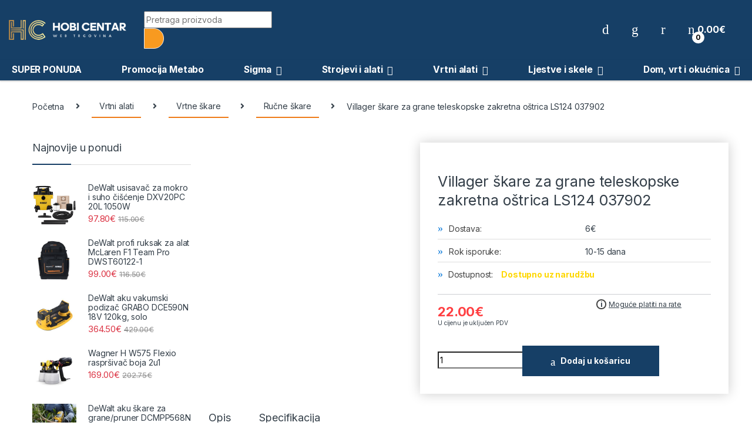

--- FILE ---
content_type: text/html; charset=UTF-8
request_url: https://hobicentar.hr/proizvod/villager-skare-za-grane-teleskopske-zakretna-ostrica-ls124-037902/
body_size: 51740
content:
<!DOCTYPE html>
<html lang="hr" prefix="og: https://ogp.me/ns#">
<head>
<meta charset="UTF-8">
<meta name="viewport" content="width=device-width, initial-scale=1">
<link rel="profile" href="http://gmpg.org/xfn/11">
<link rel="pingback" href="https://hobicentar.hr/xmlrpc.php">

				<script>document.documentElement.className = document.documentElement.className + ' yes-js js_active js'</script>
				<style>img:is([sizes="auto" i], [sizes^="auto," i]) { contain-intrinsic-size: 3000px 1500px }</style>
	
<!-- Google Tag Manager for WordPress by gtm4wp.com -->
<script data-cfasync="false" data-pagespeed-no-defer>
	var gtm4wp_datalayer_name = "dataLayer";
	var dataLayer = dataLayer || [];
	const gtm4wp_use_sku_instead = 0;
	const gtm4wp_currency = 'EUR';
	const gtm4wp_product_per_impression = 10;
	const gtm4wp_clear_ecommerce = false;
	const gtm4wp_datalayer_max_timeout = 2000;
</script>
<!-- End Google Tag Manager for WordPress by gtm4wp.com -->
<!-- Search Engine Optimization by Rank Math - https://rankmath.com/ -->
<title>Villager škare za grane teleskopske zakretna oštrica LS124 037902 - Hobi Centar</title><link rel="preload" data-rocket-preload as="style" href="https://fonts.googleapis.com/css2?family=Inter:wght@300;400;600;700&#038;display=swap" /><link rel="stylesheet" href="https://fonts.googleapis.com/css2?family=Inter:wght@300;400;600;700&#038;display=swap" media="print" onload="this.media='all'" /><noscript><link rel="stylesheet" href="https://fonts.googleapis.com/css2?family=Inter:wght@300;400;600;700&#038;display=swap" /></noscript>
<meta name="description" content="Villager škare za grane teleskopske zakretna oštrica LS124 037902 &nbsp; Kategorija Alat za orezivanje Promjer sječenja 42 mm Dužina 670 / 920 mm Sječivo"/>
<meta name="robots" content="index, follow, max-snippet:-1, max-video-preview:-1, max-image-preview:large"/>
<link rel="canonical" href="https://hobicentar.hr/proizvod/villager-skare-za-grane-teleskopske-zakretna-ostrica-ls124-037902/" />
<meta property="og:locale" content="hr_HR" />
<meta property="og:type" content="product" />
<meta property="og:title" content="Villager škare za grane teleskopske zakretna oštrica LS124 037902 - Hobi Centar" />
<meta property="og:description" content="Villager škare za grane teleskopske zakretna oštrica LS124 037902 &nbsp; Kategorija Alat za orezivanje Promjer sječenja 42 mm Dužina 670 / 920 mm Sječivo" />
<meta property="og:url" content="https://hobicentar.hr/proizvod/villager-skare-za-grane-teleskopske-zakretna-ostrica-ls124-037902/" />
<meta property="og:site_name" content="Hobi Centar" />
<meta property="og:updated_time" content="2026-01-28T19:18:23+01:00" />
<meta property="og:image" content="https://hobicentar.hr/wp-content/uploads/2020/12/ls-124.jpg" />
<meta property="og:image:secure_url" content="https://hobicentar.hr/wp-content/uploads/2020/12/ls-124.jpg" />
<meta property="og:image:width" content="600" />
<meta property="og:image:height" content="400" />
<meta property="og:image:alt" content="Villager škare za grane teleskopske zakretna oštrica LS124   037902" />
<meta property="og:image:type" content="image/jpeg" />
<meta property="product:price:amount" content="22" />
<meta property="product:price:currency" content="EUR" />
<meta property="product:availability" content="instock" />
<meta name="twitter:card" content="summary_large_image" />
<meta name="twitter:title" content="Villager škare za grane teleskopske zakretna oštrica LS124 037902 - Hobi Centar" />
<meta name="twitter:description" content="Villager škare za grane teleskopske zakretna oštrica LS124 037902 &nbsp; Kategorija Alat za orezivanje Promjer sječenja 42 mm Dužina 670 / 920 mm Sječivo" />
<meta name="twitter:image" content="https://hobicentar.hr/wp-content/uploads/2020/12/ls-124.jpg" />
<meta name="twitter:label1" content="Price" />
<meta name="twitter:data1" content="22.00&euro;" />
<meta name="twitter:label2" content="Availability" />
<meta name="twitter:data2" content="Dostupno uz narudžbu" />
<script type="application/ld+json" class="rank-math-schema">{"@context":"https://schema.org","@graph":[{"@type":"Organization","@id":"https://hobicentar.hr/#organization","name":"Hobi Centar","url":"https://hobicentar.hr"},{"@type":"WebSite","@id":"https://hobicentar.hr/#website","url":"https://hobicentar.hr","name":"Hobi Centar","publisher":{"@id":"https://hobicentar.hr/#organization"},"inLanguage":"hr"},{"@type":"ImageObject","@id":"https://hobicentar.hr/wp-content/uploads/2020/12/ls-124.jpg","url":"https://hobicentar.hr/wp-content/uploads/2020/12/ls-124.jpg","width":"600","height":"400","inLanguage":"hr"},{"@type":"ItemPage","@id":"https://hobicentar.hr/proizvod/villager-skare-za-grane-teleskopske-zakretna-ostrica-ls124-037902/#webpage","url":"https://hobicentar.hr/proizvod/villager-skare-za-grane-teleskopske-zakretna-ostrica-ls124-037902/","name":"Villager \u0161kare za grane teleskopske zakretna o\u0161trica LS124 037902 - Hobi Centar","datePublished":"2020-12-16T13:47:40+01:00","dateModified":"2026-01-28T19:18:23+01:00","isPartOf":{"@id":"https://hobicentar.hr/#website"},"primaryImageOfPage":{"@id":"https://hobicentar.hr/wp-content/uploads/2020/12/ls-124.jpg"},"inLanguage":"hr"},{"@type":"Product","name":"Villager \u0161kare za grane teleskopske zakretna o\u0161trica LS124 037902 - Hobi Centar","description":"Villager \u0161kare za grane teleskopske zakretna o\u0161trica LS124 037902 &nbsp; Kategorija Alat za orezivanje Promjer sje\u010denja 42 mm Du\u017eina 670 / 920 mm Sje\u010divo \u010celik 55 Mn Masa 1734 g &nbsp;","sku":"55805","category":"Vrtni alati &gt; Vrtne \u0161kare &gt; Ru\u010dne \u0161kare","mainEntityOfPage":{"@id":"https://hobicentar.hr/proizvod/villager-skare-za-grane-teleskopske-zakretna-ostrica-ls124-037902/#webpage"},"image":[{"@type":"ImageObject","url":"https://hobicentar.hr/wp-content/uploads/2020/12/ls-124.jpg","height":"400","width":"600"}],"offers":{"@type":"Offer","price":"22.00","priceCurrency":"EUR","priceValidUntil":"2027-12-31","availability":"http://schema.org/BackOrder","itemCondition":"NewCondition","url":"https://hobicentar.hr/proizvod/villager-skare-za-grane-teleskopske-zakretna-ostrica-ls124-037902/","seller":{"@type":"Organization","@id":"https://hobicentar.hr/","name":"Hobi Centar","url":"https://hobicentar.hr","logo":""}},"additionalProperty":[{"@type":"PropertyValue","name":"pa_kategorije","value":"Vrtni alati, Ru\u010dne \u0161kare, Vrtne \u0161kare, Vrtni ru\u010dni alati i pribor"}],"@id":"https://hobicentar.hr/proizvod/villager-skare-za-grane-teleskopske-zakretna-ostrica-ls124-037902/#richSnippet"}]}</script>
<!-- /Rank Math WordPress SEO plugin -->

<link rel='dns-prefetch' href='//fonts.googleapis.com' />
<link rel='dns-prefetch' href='//use.fontawesome.com' />
<link href='https://fonts.gstatic.com' crossorigin rel='preconnect' />
<link rel="alternate" type="application/rss+xml" title="Hobi Centar &raquo; Kanal" href="https://hobicentar.hr/feed/" />
<style id='wp-emoji-styles-inline-css' type='text/css'>

	img.wp-smiley, img.emoji {
		display: inline !important;
		border: none !important;
		box-shadow: none !important;
		height: 1em !important;
		width: 1em !important;
		margin: 0 0.07em !important;
		vertical-align: -0.1em !important;
		background: none !important;
		padding: 0 !important;
	}
</style>
<link rel='stylesheet' id='wp-block-library-css' href='https://hobicentar.hr/wp-includes/css/dist/block-library/style.min.css?ver=6.8.3' type='text/css' media='all' />
<style id='classic-theme-styles-inline-css' type='text/css'>
/*! This file is auto-generated */
.wp-block-button__link{color:#fff;background-color:#32373c;border-radius:9999px;box-shadow:none;text-decoration:none;padding:calc(.667em + 2px) calc(1.333em + 2px);font-size:1.125em}.wp-block-file__button{background:#32373c;color:#fff;text-decoration:none}
</style>
<link data-minify="1" rel='stylesheet' id='wc-blocks-style-css' href='https://hobicentar.hr/wp-content/cache/min/1/wp-content/plugins/woocommerce/assets/client/blocks/wc-blocks.css?ver=1769441941' type='text/css' media='all' />
<link data-minify="1" rel='stylesheet' id='yith-wcwl-add-to-wishlist-css' href='https://hobicentar.hr/wp-content/cache/min/1/wp-content/plugins/yith-woocommerce-wishlist/assets/css/frontend/add-to-wishlist.css?ver=1769441941' type='text/css' media='all' />
<style id='yith-wcwl-add-to-wishlist-inline-css' type='text/css'>
 :root { --add-to-wishlist-icon-color: #000000; --added-to-wishlist-icon-color: #000000; --rounded-corners-radius: 16px; --add-to-cart-rounded-corners-radius: 16px; --color-headers-background: #F4F4F4; --feedback-duration: 3s } 
</style>
<style id='global-styles-inline-css' type='text/css'>
:root{--wp--preset--aspect-ratio--square: 1;--wp--preset--aspect-ratio--4-3: 4/3;--wp--preset--aspect-ratio--3-4: 3/4;--wp--preset--aspect-ratio--3-2: 3/2;--wp--preset--aspect-ratio--2-3: 2/3;--wp--preset--aspect-ratio--16-9: 16/9;--wp--preset--aspect-ratio--9-16: 9/16;--wp--preset--color--black: #000000;--wp--preset--color--cyan-bluish-gray: #abb8c3;--wp--preset--color--white: #ffffff;--wp--preset--color--pale-pink: #f78da7;--wp--preset--color--vivid-red: #cf2e2e;--wp--preset--color--luminous-vivid-orange: #ff6900;--wp--preset--color--luminous-vivid-amber: #fcb900;--wp--preset--color--light-green-cyan: #7bdcb5;--wp--preset--color--vivid-green-cyan: #00d084;--wp--preset--color--pale-cyan-blue: #8ed1fc;--wp--preset--color--vivid-cyan-blue: #0693e3;--wp--preset--color--vivid-purple: #9b51e0;--wp--preset--gradient--vivid-cyan-blue-to-vivid-purple: linear-gradient(135deg,rgba(6,147,227,1) 0%,rgb(155,81,224) 100%);--wp--preset--gradient--light-green-cyan-to-vivid-green-cyan: linear-gradient(135deg,rgb(122,220,180) 0%,rgb(0,208,130) 100%);--wp--preset--gradient--luminous-vivid-amber-to-luminous-vivid-orange: linear-gradient(135deg,rgba(252,185,0,1) 0%,rgba(255,105,0,1) 100%);--wp--preset--gradient--luminous-vivid-orange-to-vivid-red: linear-gradient(135deg,rgba(255,105,0,1) 0%,rgb(207,46,46) 100%);--wp--preset--gradient--very-light-gray-to-cyan-bluish-gray: linear-gradient(135deg,rgb(238,238,238) 0%,rgb(169,184,195) 100%);--wp--preset--gradient--cool-to-warm-spectrum: linear-gradient(135deg,rgb(74,234,220) 0%,rgb(151,120,209) 20%,rgb(207,42,186) 40%,rgb(238,44,130) 60%,rgb(251,105,98) 80%,rgb(254,248,76) 100%);--wp--preset--gradient--blush-light-purple: linear-gradient(135deg,rgb(255,206,236) 0%,rgb(152,150,240) 100%);--wp--preset--gradient--blush-bordeaux: linear-gradient(135deg,rgb(254,205,165) 0%,rgb(254,45,45) 50%,rgb(107,0,62) 100%);--wp--preset--gradient--luminous-dusk: linear-gradient(135deg,rgb(255,203,112) 0%,rgb(199,81,192) 50%,rgb(65,88,208) 100%);--wp--preset--gradient--pale-ocean: linear-gradient(135deg,rgb(255,245,203) 0%,rgb(182,227,212) 50%,rgb(51,167,181) 100%);--wp--preset--gradient--electric-grass: linear-gradient(135deg,rgb(202,248,128) 0%,rgb(113,206,126) 100%);--wp--preset--gradient--midnight: linear-gradient(135deg,rgb(2,3,129) 0%,rgb(40,116,252) 100%);--wp--preset--font-size--small: 13px;--wp--preset--font-size--medium: 20px;--wp--preset--font-size--large: 36px;--wp--preset--font-size--x-large: 42px;--wp--preset--spacing--20: 0.44rem;--wp--preset--spacing--30: 0.67rem;--wp--preset--spacing--40: 1rem;--wp--preset--spacing--50: 1.5rem;--wp--preset--spacing--60: 2.25rem;--wp--preset--spacing--70: 3.38rem;--wp--preset--spacing--80: 5.06rem;--wp--preset--shadow--natural: 6px 6px 9px rgba(0, 0, 0, 0.2);--wp--preset--shadow--deep: 12px 12px 50px rgba(0, 0, 0, 0.4);--wp--preset--shadow--sharp: 6px 6px 0px rgba(0, 0, 0, 0.2);--wp--preset--shadow--outlined: 6px 6px 0px -3px rgba(255, 255, 255, 1), 6px 6px rgba(0, 0, 0, 1);--wp--preset--shadow--crisp: 6px 6px 0px rgba(0, 0, 0, 1);}:where(.is-layout-flex){gap: 0.5em;}:where(.is-layout-grid){gap: 0.5em;}body .is-layout-flex{display: flex;}.is-layout-flex{flex-wrap: wrap;align-items: center;}.is-layout-flex > :is(*, div){margin: 0;}body .is-layout-grid{display: grid;}.is-layout-grid > :is(*, div){margin: 0;}:where(.wp-block-columns.is-layout-flex){gap: 2em;}:where(.wp-block-columns.is-layout-grid){gap: 2em;}:where(.wp-block-post-template.is-layout-flex){gap: 1.25em;}:where(.wp-block-post-template.is-layout-grid){gap: 1.25em;}.has-black-color{color: var(--wp--preset--color--black) !important;}.has-cyan-bluish-gray-color{color: var(--wp--preset--color--cyan-bluish-gray) !important;}.has-white-color{color: var(--wp--preset--color--white) !important;}.has-pale-pink-color{color: var(--wp--preset--color--pale-pink) !important;}.has-vivid-red-color{color: var(--wp--preset--color--vivid-red) !important;}.has-luminous-vivid-orange-color{color: var(--wp--preset--color--luminous-vivid-orange) !important;}.has-luminous-vivid-amber-color{color: var(--wp--preset--color--luminous-vivid-amber) !important;}.has-light-green-cyan-color{color: var(--wp--preset--color--light-green-cyan) !important;}.has-vivid-green-cyan-color{color: var(--wp--preset--color--vivid-green-cyan) !important;}.has-pale-cyan-blue-color{color: var(--wp--preset--color--pale-cyan-blue) !important;}.has-vivid-cyan-blue-color{color: var(--wp--preset--color--vivid-cyan-blue) !important;}.has-vivid-purple-color{color: var(--wp--preset--color--vivid-purple) !important;}.has-black-background-color{background-color: var(--wp--preset--color--black) !important;}.has-cyan-bluish-gray-background-color{background-color: var(--wp--preset--color--cyan-bluish-gray) !important;}.has-white-background-color{background-color: var(--wp--preset--color--white) !important;}.has-pale-pink-background-color{background-color: var(--wp--preset--color--pale-pink) !important;}.has-vivid-red-background-color{background-color: var(--wp--preset--color--vivid-red) !important;}.has-luminous-vivid-orange-background-color{background-color: var(--wp--preset--color--luminous-vivid-orange) !important;}.has-luminous-vivid-amber-background-color{background-color: var(--wp--preset--color--luminous-vivid-amber) !important;}.has-light-green-cyan-background-color{background-color: var(--wp--preset--color--light-green-cyan) !important;}.has-vivid-green-cyan-background-color{background-color: var(--wp--preset--color--vivid-green-cyan) !important;}.has-pale-cyan-blue-background-color{background-color: var(--wp--preset--color--pale-cyan-blue) !important;}.has-vivid-cyan-blue-background-color{background-color: var(--wp--preset--color--vivid-cyan-blue) !important;}.has-vivid-purple-background-color{background-color: var(--wp--preset--color--vivid-purple) !important;}.has-black-border-color{border-color: var(--wp--preset--color--black) !important;}.has-cyan-bluish-gray-border-color{border-color: var(--wp--preset--color--cyan-bluish-gray) !important;}.has-white-border-color{border-color: var(--wp--preset--color--white) !important;}.has-pale-pink-border-color{border-color: var(--wp--preset--color--pale-pink) !important;}.has-vivid-red-border-color{border-color: var(--wp--preset--color--vivid-red) !important;}.has-luminous-vivid-orange-border-color{border-color: var(--wp--preset--color--luminous-vivid-orange) !important;}.has-luminous-vivid-amber-border-color{border-color: var(--wp--preset--color--luminous-vivid-amber) !important;}.has-light-green-cyan-border-color{border-color: var(--wp--preset--color--light-green-cyan) !important;}.has-vivid-green-cyan-border-color{border-color: var(--wp--preset--color--vivid-green-cyan) !important;}.has-pale-cyan-blue-border-color{border-color: var(--wp--preset--color--pale-cyan-blue) !important;}.has-vivid-cyan-blue-border-color{border-color: var(--wp--preset--color--vivid-cyan-blue) !important;}.has-vivid-purple-border-color{border-color: var(--wp--preset--color--vivid-purple) !important;}.has-vivid-cyan-blue-to-vivid-purple-gradient-background{background: var(--wp--preset--gradient--vivid-cyan-blue-to-vivid-purple) !important;}.has-light-green-cyan-to-vivid-green-cyan-gradient-background{background: var(--wp--preset--gradient--light-green-cyan-to-vivid-green-cyan) !important;}.has-luminous-vivid-amber-to-luminous-vivid-orange-gradient-background{background: var(--wp--preset--gradient--luminous-vivid-amber-to-luminous-vivid-orange) !important;}.has-luminous-vivid-orange-to-vivid-red-gradient-background{background: var(--wp--preset--gradient--luminous-vivid-orange-to-vivid-red) !important;}.has-very-light-gray-to-cyan-bluish-gray-gradient-background{background: var(--wp--preset--gradient--very-light-gray-to-cyan-bluish-gray) !important;}.has-cool-to-warm-spectrum-gradient-background{background: var(--wp--preset--gradient--cool-to-warm-spectrum) !important;}.has-blush-light-purple-gradient-background{background: var(--wp--preset--gradient--blush-light-purple) !important;}.has-blush-bordeaux-gradient-background{background: var(--wp--preset--gradient--blush-bordeaux) !important;}.has-luminous-dusk-gradient-background{background: var(--wp--preset--gradient--luminous-dusk) !important;}.has-pale-ocean-gradient-background{background: var(--wp--preset--gradient--pale-ocean) !important;}.has-electric-grass-gradient-background{background: var(--wp--preset--gradient--electric-grass) !important;}.has-midnight-gradient-background{background: var(--wp--preset--gradient--midnight) !important;}.has-small-font-size{font-size: var(--wp--preset--font-size--small) !important;}.has-medium-font-size{font-size: var(--wp--preset--font-size--medium) !important;}.has-large-font-size{font-size: var(--wp--preset--font-size--large) !important;}.has-x-large-font-size{font-size: var(--wp--preset--font-size--x-large) !important;}
:where(.wp-block-post-template.is-layout-flex){gap: 1.25em;}:where(.wp-block-post-template.is-layout-grid){gap: 1.25em;}
:where(.wp-block-columns.is-layout-flex){gap: 2em;}:where(.wp-block-columns.is-layout-grid){gap: 2em;}
:root :where(.wp-block-pullquote){font-size: 1.5em;line-height: 1.6;}
</style>
<link data-minify="1" rel='stylesheet' id='mas-wc-brands-style-css' href='https://hobicentar.hr/wp-content/cache/min/1/wp-content/plugins/mas-woocommerce-brands/assets/css/style.css?ver=1769441941' type='text/css' media='all' />
<link data-minify="1" rel='stylesheet' id='related_products_style-css' href='https://hobicentar.hr/wp-content/cache/min/1/wp-content/plugins/related-products-manager-woocommerce/includes/css/related-products.css?ver=1769441941' type='text/css' media='all' />
<link rel='stylesheet' id='photoswipe-css' href='https://hobicentar.hr/wp-content/plugins/woocommerce/assets/css/photoswipe/photoswipe.min.css?ver=9.8.4' type='text/css' media='all' />
<link rel='stylesheet' id='photoswipe-default-skin-css' href='https://hobicentar.hr/wp-content/plugins/woocommerce/assets/css/photoswipe/default-skin/default-skin.min.css?ver=9.8.4' type='text/css' media='all' />
<style id='woocommerce-inline-inline-css' type='text/css'>
.woocommerce form .form-row .required { visibility: visible; }
</style>
<link data-minify="1" rel='stylesheet' id='wp-review-slider-pro-public_combine-css' href='https://hobicentar.hr/wp-content/cache/min/1/wp-content/plugins/wp-google-places-review-slider/public/css/wprev-public_combine.css?ver=1769441941' type='text/css' media='all' />
<link rel='stylesheet' id='cmplz-general-css' href='https://hobicentar.hr/wp-content/plugins/complianz-gdpr/assets/css/cookieblocker.min.css?ver=1768387712' type='text/css' media='all' />
<link rel='stylesheet' id='ywctm-inquiry-form-css' href='https://hobicentar.hr/wp-content/plugins/yith-woocommerce-catalog-mode-premium/assets/css/inquiry-form.min.css?ver=2.45.0' type='text/css' media='all' />
<style id='ywctm-inquiry-form-inline-css' type='text/css'>
.ywctm-inquiry-form-wrapper.has-toggle .ywctm-toggle-button{ color:#247390; background-color:#FFFFFF;}.ywctm-inquiry-form-wrapper.has-toggle .ywctm-toggle-button:hover{ color:#FFFFFF; background-color:#247390;}
</style>
<link rel='stylesheet' id='ywctm-button-label-css' href='https://hobicentar.hr/wp-content/plugins/yith-woocommerce-catalog-mode-premium/assets/css/button-label.min.css?ver=2.45.0' type='text/css' media='all' />
<style id='ywctm-button-label-inline-css' type='text/css'>
.ywctm-button-10258 .ywctm-custom-button {color:#4b4b4b;background-color:#f9f5f2;border-style:solid;border-color:#247390;border-radius:0 0 0 0;border-width:1px 1px 1px 1px;margin:0 0 0 0;padding:5px 10px 5px 10px;max-width:max-content;}.ywctm-button-10258 .ywctm-custom-button:hover {color:#4b4b4b;background-color:#f9f5f2;border-color:#247390;}.ywctm-button-10257 .ywctm-custom-button {color:#247390;background-color:#ffffff;border-style:solid;border-color:#247390;border-radius:0 0 0 0;border-width:1px 1px 1px 1px;margin:0px 0px 0px 0px;padding:5px 10px 5px 10px;max-width:150px;}.ywctm-button-10257 .ywctm-custom-button:hover {color:#ffffff;background-color:#247390;border-color:#247390;}.ywctm-button-10256 .ywctm-custom-button {color:#ffffff;background-color:#36809a;border-style:solid;border-color:#247390;border-radius:0 0 0 0;border-width:1px 1px 1px 1px;margin:0px 0px 0px 0px;padding:5px 10px 5px 10px;max-width:200px;}.ywctm-button-10256 .ywctm-custom-button:hover {color:#ffffff;background-color:#36809a;border-color:#247390;}.ywctm-button-10255 .ywctm-custom-button {color:#ffffff;background-color:#e09004;border-style:solid;border-color:#247390;border-radius:0 0 0 0;border-width:1px 1px 1px 1px;margin:0px 0px 0px 0px;padding:5px 10px 5px 10px;max-width:200px;}.ywctm-button-10255 .ywctm-custom-button:hover {color:#ffffff;background-color:#b97600;border-color:#247390;}
</style>
<link data-minify="1" rel='stylesheet' id='jquery-colorbox-css' href='https://hobicentar.hr/wp-content/cache/min/1/wp-content/plugins/yith-woocommerce-compare/assets/css/colorbox.css?ver=1769441941' type='text/css' media='all' />
<link data-minify="1" rel='stylesheet' id='brands-styles-css' href='https://hobicentar.hr/wp-content/cache/min/1/wp-content/plugins/woocommerce/assets/css/brands.css?ver=1769441941' type='text/css' media='all' />
<link rel='stylesheet' id='dgwt-wcas-style-css' href='https://hobicentar.hr/wp-content/plugins/ajax-search-for-woocommerce-premium/assets/css/style.min.css?ver=1.30.1' type='text/css' media='all' />

<link data-minify="1" rel='stylesheet' id='font-electro-css' href='https://hobicentar.hr/wp-content/cache/min/1/wp-content/themes/electro/assets/css/font-electro.css?ver=1769441941' type='text/css' media='all' />
<link data-minify="1" rel='stylesheet' id='fontawesome-css' href='https://hobicentar.hr/wp-content/cache/min/1/wp-content/themes/electro/assets/vendor/fontawesome/css/all.min.css?ver=1769441941' type='text/css' media='all' />
<link rel='stylesheet' id='animate-css-css' href='https://hobicentar.hr/wp-content/themes/electro/assets/vendor/animate.css/animate.min.css?ver=3.4.2' type='text/css' media='all' />
<link data-minify="1" rel='stylesheet' id='electro-style-css' href='https://hobicentar.hr/wp-content/cache/min/1/wp-content/themes/electro/style.min.css?ver=1769441941' type='text/css' media='all' />
<link data-minify="1" rel='stylesheet' id='bfa-font-awesome-css' href='https://hobicentar.hr/wp-content/cache/min/1/releases/v5.15.4/css/all.css?ver=1769441941' type='text/css' media='all' />
<link data-minify="1" rel='stylesheet' id='bfa-font-awesome-v4-shim-css' href='https://hobicentar.hr/wp-content/cache/min/1/releases/v5.15.4/css/v4-shims.css?ver=1769441941' type='text/css' media='all' />
<style id='bfa-font-awesome-v4-shim-inline-css' type='text/css'>

			@font-face {
				font-family: 'FontAwesome';
				src: url('https://use.fontawesome.com/releases/v5.15.4/webfonts/fa-brands-400.eot'),
				url('https://use.fontawesome.com/releases/v5.15.4/webfonts/fa-brands-400.eot?#iefix') format('embedded-opentype'),
				url('https://use.fontawesome.com/releases/v5.15.4/webfonts/fa-brands-400.woff2') format('woff2'),
				url('https://use.fontawesome.com/releases/v5.15.4/webfonts/fa-brands-400.woff') format('woff'),
				url('https://use.fontawesome.com/releases/v5.15.4/webfonts/fa-brands-400.ttf') format('truetype'),
				url('https://use.fontawesome.com/releases/v5.15.4/webfonts/fa-brands-400.svg#fontawesome') format('svg');
			}

			@font-face {
				font-family: 'FontAwesome';
				src: url('https://use.fontawesome.com/releases/v5.15.4/webfonts/fa-solid-900.eot'),
				url('https://use.fontawesome.com/releases/v5.15.4/webfonts/fa-solid-900.eot?#iefix') format('embedded-opentype'),
				url('https://use.fontawesome.com/releases/v5.15.4/webfonts/fa-solid-900.woff2') format('woff2'),
				url('https://use.fontawesome.com/releases/v5.15.4/webfonts/fa-solid-900.woff') format('woff'),
				url('https://use.fontawesome.com/releases/v5.15.4/webfonts/fa-solid-900.ttf') format('truetype'),
				url('https://use.fontawesome.com/releases/v5.15.4/webfonts/fa-solid-900.svg#fontawesome') format('svg');
			}

			@font-face {
				font-family: 'FontAwesome';
				src: url('https://use.fontawesome.com/releases/v5.15.4/webfonts/fa-regular-400.eot'),
				url('https://use.fontawesome.com/releases/v5.15.4/webfonts/fa-regular-400.eot?#iefix') format('embedded-opentype'),
				url('https://use.fontawesome.com/releases/v5.15.4/webfonts/fa-regular-400.woff2') format('woff2'),
				url('https://use.fontawesome.com/releases/v5.15.4/webfonts/fa-regular-400.woff') format('woff'),
				url('https://use.fontawesome.com/releases/v5.15.4/webfonts/fa-regular-400.ttf') format('truetype'),
				url('https://use.fontawesome.com/releases/v5.15.4/webfonts/fa-regular-400.svg#fontawesome') format('svg');
				unicode-range: U+F004-F005,U+F007,U+F017,U+F022,U+F024,U+F02E,U+F03E,U+F044,U+F057-F059,U+F06E,U+F070,U+F075,U+F07B-F07C,U+F080,U+F086,U+F089,U+F094,U+F09D,U+F0A0,U+F0A4-F0A7,U+F0C5,U+F0C7-F0C8,U+F0E0,U+F0EB,U+F0F3,U+F0F8,U+F0FE,U+F111,U+F118-F11A,U+F11C,U+F133,U+F144,U+F146,U+F14A,U+F14D-F14E,U+F150-F152,U+F15B-F15C,U+F164-F165,U+F185-F186,U+F191-F192,U+F1AD,U+F1C1-F1C9,U+F1CD,U+F1D8,U+F1E3,U+F1EA,U+F1F6,U+F1F9,U+F20A,U+F247-F249,U+F24D,U+F254-F25B,U+F25D,U+F267,U+F271-F274,U+F279,U+F28B,U+F28D,U+F2B5-F2B6,U+F2B9,U+F2BB,U+F2BD,U+F2C1-F2C2,U+F2D0,U+F2D2,U+F2DC,U+F2ED,U+F328,U+F358-F35B,U+F3A5,U+F3D1,U+F410,U+F4AD;
			}
		
</style>
<link rel='stylesheet' id='ywdpd_owl-css' href='https://hobicentar.hr/wp-content/plugins/yith-woocommerce-dynamic-pricing-and-discounts-premium/assets/css/owl/owl.carousel.min.css?ver=4.19.0' type='text/css' media='all' />
<link data-minify="1" rel='stylesheet' id='yith_ywdpd_frontend-css' href='https://hobicentar.hr/wp-content/cache/min/1/wp-content/plugins/yith-woocommerce-dynamic-pricing-and-discounts-premium/assets/css/frontend.css?ver=1769441941' type='text/css' media='all' />
<link rel='stylesheet' id='yith-wcwtl-style-css' href='https://hobicentar.hr/wp-content/plugins/yith-woocommerce-waiting-list-premium/assets/css/yith-wcwtl-frontend.min.css?ver=3.22.0' type='text/css' media='all' />
<style id='yith-wcwtl-style-inline-css' type='text/css'>

		    .yith-wcwtl-output { background-color: #f9f9f9!important; padding: 40px 40px 40px 40px; border-radius: 15px;}
		    .yith-wcwtl-output.success, .yith-wcwtl-output.subscribed{ background-color: #f7fae2!important; color: #000000!important }
		    .yith-wcwtl-output .button{background:rgb(22,63,102)!important;color:#ffffff!important;}
			.yith-wcwtl-output .button:hover{background:rgb(22,60,200)!important;color:#ffffff!important;}
			.yith-wcwtl-output .button.button-leave{background:#a46497!important;color:#ffffff!important;}
			.yith-wcwtl-output .button.button-leave:hover{background:#935386!important;color:#ffffff!important;}
			.yith-wcwtl-output .yith-wcwtl-error{ background-color: #f9f9f9!important; color: #AF2323!important; }
			.yith-wcwtl-output .yith-wcwtl-success #Group circle{ fill:#e4edc1 }
			.yith-wcwtl-output .yith-wcwtl-success #Group g{ fill: #a1c746 }
			
</style>
<script type="text/template" id="tmpl-variation-template">
	<div class="woocommerce-variation-description">{{{ data.variation.variation_description }}}</div>
	<div class="woocommerce-variation-price">{{{ data.variation.price_html }}}</div>
	<div class="woocommerce-variation-availability">{{{ data.variation.availability_html }}}</div>
</script>
<script type="text/template" id="tmpl-unavailable-variation-template">
	<p role="alert">Oprostite ali ovaj proizvod nije dostupan. Molimo izaberite drugu kombinaciju.</p>
</script>
<!--n2css--><!--n2js--><script type="text/javascript" src="https://hobicentar.hr/wp-includes/js/jquery/jquery.min.js?ver=3.7.1" id="jquery-core-js"></script>
<script type="text/javascript" src="https://hobicentar.hr/wp-includes/js/jquery/jquery-migrate.min.js?ver=3.4.1" id="jquery-migrate-js"></script>
<script type="text/javascript" src="https://hobicentar.hr/wp-content/plugins/woocommerce/assets/js/jquery-blockui/jquery.blockUI.min.js?ver=2.7.0-wc.9.8.4" id="jquery-blockui-js" data-wp-strategy="defer"></script>
<script type="text/javascript" id="wc-add-to-cart-js-extra">
/* <![CDATA[ */
var wc_add_to_cart_params = {"ajax_url":"\/wp-admin\/admin-ajax.php","wc_ajax_url":"\/?wc-ajax=%%endpoint%%","i18n_view_cart":"Vidi ko\u0161aricu","cart_url":"https:\/\/hobicentar.hr\/kosarica\/","is_cart":"","cart_redirect_after_add":"no"};
/* ]]> */
</script>
<script type="text/javascript" src="https://hobicentar.hr/wp-content/plugins/woocommerce/assets/js/frontend/add-to-cart.min.js?ver=9.8.4" id="wc-add-to-cart-js" data-wp-strategy="defer"></script>
<script type="text/javascript" src="https://hobicentar.hr/wp-content/plugins/woocommerce/assets/js/zoom/jquery.zoom.min.js?ver=1.7.21-wc.9.8.4" id="zoom-js" defer="defer" data-wp-strategy="defer"></script>
<script type="text/javascript" src="https://hobicentar.hr/wp-content/plugins/woocommerce/assets/js/photoswipe/photoswipe.min.js?ver=4.1.1-wc.9.8.4" id="photoswipe-js" defer="defer" data-wp-strategy="defer"></script>
<script type="text/javascript" src="https://hobicentar.hr/wp-content/plugins/woocommerce/assets/js/photoswipe/photoswipe-ui-default.min.js?ver=4.1.1-wc.9.8.4" id="photoswipe-ui-default-js" defer="defer" data-wp-strategy="defer"></script>
<script type="text/javascript" id="wc-single-product-js-extra">
/* <![CDATA[ */
var wc_single_product_params = {"i18n_required_rating_text":"Molimo odaberite svoju ocjenu","i18n_rating_options":["1 od 5 zvjezdica","2 od 5 zvjezdica","3 od 5 zvjezdica","4 od 5 zvjezdica","5 od 5 zvjezdica"],"i18n_product_gallery_trigger_text":"Prikaz galerije slika preko cijelog zaslona","review_rating_required":"yes","flexslider":{"rtl":false,"animation":"slide","smoothHeight":true,"directionNav":false,"controlNav":true,"slideshow":false,"animationSpeed":500,"animationLoop":false,"allowOneSlide":false},"zoom_enabled":"1","zoom_options":[],"photoswipe_enabled":"1","photoswipe_options":{"shareEl":false,"closeOnScroll":false,"history":false,"hideAnimationDuration":0,"showAnimationDuration":0},"flexslider_enabled":"1"};
/* ]]> */
</script>
<script type="text/javascript" src="https://hobicentar.hr/wp-content/plugins/woocommerce/assets/js/frontend/single-product.min.js?ver=9.8.4" id="wc-single-product-js" defer="defer" data-wp-strategy="defer"></script>
<script type="text/javascript" src="https://hobicentar.hr/wp-content/plugins/woocommerce/assets/js/js-cookie/js.cookie.min.js?ver=2.1.4-wc.9.8.4" id="js-cookie-js" defer="defer" data-wp-strategy="defer"></script>
<script type="text/javascript" id="woocommerce-js-extra">
/* <![CDATA[ */
var woocommerce_params = {"ajax_url":"\/wp-admin\/admin-ajax.php","wc_ajax_url":"\/?wc-ajax=%%endpoint%%","i18n_password_show":"Prika\u017ei lozinku","i18n_password_hide":"Sakrij lozinku"};
/* ]]> */
</script>
<script type="text/javascript" src="https://hobicentar.hr/wp-content/plugins/woocommerce/assets/js/frontend/woocommerce.min.js?ver=9.8.4" id="woocommerce-js" defer="defer" data-wp-strategy="defer"></script>
<script data-minify="1" type="text/javascript" src="https://hobicentar.hr/wp-content/cache/min/1/wp-content/plugins/js_composer/assets/js/vendors/woocommerce-add-to-cart.js?ver=1769441941" id="vc_woocommerce-add-to-cart-js-js"></script>
<script type="text/javascript" id="ywctm-inquiry-form-js-extra">
/* <![CDATA[ */
var ywctm = {"form_type":"wpforms","product_id":"5433"};
/* ]]> */
</script>
<script type="text/javascript" src="https://hobicentar.hr/wp-content/plugins/yith-woocommerce-catalog-mode-premium/assets/js/inquiry-form.min.js?ver=2.45.0" id="ywctm-inquiry-form-js"></script>
<script type="text/javascript" src="https://hobicentar.hr/wp-content/plugins/yith-woocommerce-catalog-mode-premium/assets/js/button-label-frontend.min.js?ver=2.45.0" id="ywctm-button-label-js"></script>
<script type="text/javascript" id="wc-cart-fragments-js-extra">
/* <![CDATA[ */
var wc_cart_fragments_params = {"ajax_url":"\/wp-admin\/admin-ajax.php","wc_ajax_url":"\/?wc-ajax=%%endpoint%%","cart_hash_key":"wc_cart_hash_681fb2c0dcf33758bfa8c8220fcdde1b","fragment_name":"wc_fragments_681fb2c0dcf33758bfa8c8220fcdde1b","request_timeout":"5000"};
/* ]]> */
</script>
<script type="text/javascript" src="https://hobicentar.hr/wp-content/plugins/woocommerce/assets/js/frontend/cart-fragments.min.js?ver=9.8.4" id="wc-cart-fragments-js" defer="defer" data-wp-strategy="defer"></script>
<script type="text/javascript" src="https://hobicentar.hr/wp-includes/js/underscore.min.js?ver=1.13.7" id="underscore-js"></script>
<script type="text/javascript" id="wp-util-js-extra">
/* <![CDATA[ */
var _wpUtilSettings = {"ajax":{"url":"\/wp-admin\/admin-ajax.php"}};
/* ]]> */
</script>
<script type="text/javascript" src="https://hobicentar.hr/wp-includes/js/wp-util.min.js?ver=6.8.3" id="wp-util-js"></script>
<script type="text/javascript" id="wc-add-to-cart-variation-js-extra">
/* <![CDATA[ */
var wc_add_to_cart_variation_params = {"wc_ajax_url":"\/?wc-ajax=%%endpoint%%","i18n_no_matching_variations_text":"Oprostite, nema proizvoda koji zadovoljavaju va\u0161u selekciju. Molimo probajte sa drugom kombinacijom.","i18n_make_a_selection_text":"Izaberite opcije proizvoda prije dodavanja u ko\u0161aricu","i18n_unavailable_text":"Oprostite ali ovaj proizvod nije dostupan. Molimo izaberite drugu kombinaciju.","i18n_reset_alert_text":"Va\u0161 odabir je ponovno pokrenut. Odaberite neke opcije proizvoda prije dodavanja ovog proizvoda u ko\u0161aricu."};
/* ]]> */
</script>
<script type="text/javascript" src="https://hobicentar.hr/wp-content/plugins/woocommerce/assets/js/frontend/add-to-cart-variation.min.js?ver=9.8.4" id="wc-add-to-cart-variation-js" defer="defer" data-wp-strategy="defer"></script>
<script></script><link rel="https://api.w.org/" href="https://hobicentar.hr/wp-json/" /><link rel="alternate" title="JSON" type="application/json" href="https://hobicentar.hr/wp-json/wp/v2/product/5433" /><link rel="EditURI" type="application/rsd+xml" title="RSD" href="https://hobicentar.hr/xmlrpc.php?rsd" />
<meta name="generator" content="WordPress 6.8.3" />
<link rel='shortlink' href='https://hobicentar.hr/?p=5433' />
<link rel="alternate" title="oEmbed (JSON)" type="application/json+oembed" href="https://hobicentar.hr/wp-json/oembed/1.0/embed?url=https%3A%2F%2Fhobicentar.hr%2Fproizvod%2Fvillager-skare-za-grane-teleskopske-zakretna-ostrica-ls124-037902%2F" />
<link rel="alternate" title="oEmbed (XML)" type="text/xml+oembed" href="https://hobicentar.hr/wp-json/oembed/1.0/embed?url=https%3A%2F%2Fhobicentar.hr%2Fproizvod%2Fvillager-skare-za-grane-teleskopske-zakretna-ostrica-ls124-037902%2F&#038;format=xml" />
<meta name="generator" content="Redux 4.5.7" />
<link data-minify="1" rel='stylesheet' id='40458-css' href='https://hobicentar.hr/wp-content/cache/min/1/wp-content/uploads/custom-css-js/40458.css?ver=1769441941' type="text/css" media='all' />

<link data-minify="1" rel='stylesheet' id='39163-css' href='https://hobicentar.hr/wp-content/cache/min/1/wp-content/uploads/custom-css-js/39163.css?ver=1769441941' type="text/css" media='all' />

<link data-minify="1" rel='stylesheet' id='28586-css' href='https://hobicentar.hr/wp-content/cache/min/1/wp-content/uploads/custom-css-js/28586.css?ver=1769441941' type="text/css" media='all' />

<link data-minify="1" rel='stylesheet' id='28484-css' href='https://hobicentar.hr/wp-content/cache/min/1/wp-content/uploads/custom-css-js/28484.css?ver=1769441941' type="text/css" media='all' />

<link data-minify="1" rel='stylesheet' id='26547-css' href='https://hobicentar.hr/wp-content/cache/min/1/wp-content/uploads/custom-css-js/26547.css?ver=1769441941' type="text/css" media='all' />

<link data-minify="1" rel='stylesheet' id='21735-css' href='https://hobicentar.hr/wp-content/cache/min/1/wp-content/uploads/custom-css-js/21735.css?ver=1769441941' type="text/css" media='all' />

<link data-minify="1" rel='stylesheet' id='16674-css' href='https://hobicentar.hr/wp-content/cache/min/1/wp-content/uploads/custom-css-js/16674.css?ver=1769441941' type="text/css" media='all' />

<link data-minify="1" rel='stylesheet' id='16672-css' href='https://hobicentar.hr/wp-content/cache/min/1/wp-content/uploads/custom-css-js/16672.css?ver=1769441941' type="text/css" media='all' />

<link data-minify="1" rel='stylesheet' id='7436-css' href='https://hobicentar.hr/wp-content/cache/min/1/wp-content/uploads/custom-css-js/7436.css?ver=1769441941' type="text/css" media='all' />

<link data-minify="1" rel='stylesheet' id='7335-css' href='https://hobicentar.hr/wp-content/cache/min/1/wp-content/uploads/custom-css-js/7335.css?ver=1769441941' type="text/css" media='all' />

<!-- This website runs the Product Feed PRO for WooCommerce by AdTribes.io plugin - version woocommercesea_option_installed_version -->
			<style>.cmplz-hidden {
					display: none !important;
				}</style>
<!-- Google Tag Manager for WordPress by gtm4wp.com -->
<!-- GTM Container placement set to automatic -->
<script data-cfasync="false" data-pagespeed-no-defer>
	var dataLayer_content = {"pagePostType":"product","pagePostType2":"single-product","pagePostAuthor":"tehnec_hobi","customerTotalOrders":0,"customerTotalOrderValue":0,"customerFirstName":"","customerLastName":"","customerBillingFirstName":"","customerBillingLastName":"","customerBillingCompany":"","customerBillingAddress1":"","customerBillingAddress2":"","customerBillingCity":"","customerBillingState":"","customerBillingPostcode":"","customerBillingCountry":"","customerBillingEmail":"","customerBillingEmailHash":"","customerBillingPhone":"","customerShippingFirstName":"","customerShippingLastName":"","customerShippingCompany":"","customerShippingAddress1":"","customerShippingAddress2":"","customerShippingCity":"","customerShippingState":"","customerShippingPostcode":"","customerShippingCountry":"","productRatingCounts":[],"productAverageRating":0,"productReviewCount":0,"productType":"simple","productIsVariable":0};
	dataLayer.push( dataLayer_content );
</script>
<script data-cfasync="false" data-pagespeed-no-defer>
(function(w,d,s,l,i){w[l]=w[l]||[];w[l].push({'gtm.start':
new Date().getTime(),event:'gtm.js'});var f=d.getElementsByTagName(s)[0],
j=d.createElement(s),dl=l!='dataLayer'?'&l='+l:'';j.async=true;j.src=
'//www.googletagmanager.com/gtm.js?id='+i+dl;f.parentNode.insertBefore(j,f);
})(window,document,'script','dataLayer','GTM-MJ3VCXFS');
</script>
<!-- End Google Tag Manager for WordPress by gtm4wp.com -->		<style>
			.dgwt-wcas-ico-magnifier,.dgwt-wcas-ico-magnifier-handler{max-width:20px}.dgwt-wcas-search-wrapp{max-width:600px}		</style>
			<noscript><style>.woocommerce-product-gallery{ opacity: 1 !important; }</style></noscript>
	<meta name="generator" content="Powered by WPBakery Page Builder - drag and drop page builder for WordPress."/>
<link rel="icon" href="https://hobicentar.hr/wp-content/uploads/2021/03/cropped-favicon-1-32x32.png" sizes="32x32" />
<link rel="icon" href="https://hobicentar.hr/wp-content/uploads/2021/03/cropped-favicon-1-192x192.png" sizes="192x192" />
<link rel="apple-touch-icon" href="https://hobicentar.hr/wp-content/uploads/2021/03/cropped-favicon-1-180x180.png" />
<meta name="msapplication-TileImage" content="https://hobicentar.hr/wp-content/uploads/2021/03/cropped-favicon-1-270x270.png" />
<style type="text/css">
        .footer-call-us .call-us-icon i,
        .header-support-info .support-icon i,
        .header-support-inner .support-icon,
        .widget_electro_products_filter .widget_layered_nav li > a:hover::before,
        .widget_electro_products_filter .widget_layered_nav li > a:focus::before,
        .widget_electro_products_filter .widget_product_categories li > a:hover::before,
        .widget_electro_products_filter .widget_product_categories li > a:focus::before,
        .widget_electro_products_filter .widget_layered_nav li.chosen > a::before,
        .widget_electro_products_filter .widget_product_categories li.current-cat > a::before,
        .features-list .media-left i,
        .secondary-nav>.dropdown.open >a::before,
        .secondary-nav>.dropdown.show >a::before,
        p.stars a,
        .top-bar.top-bar-v1 #menu-top-bar-left.nav-inline .menu-item > a i,
        .handheld-footer .handheld-footer-bar .footer-call-us .call-us-text span,
        .footer-v2 .handheld-footer .handheld-footer-bar .footer-call-us .call-us-text span,
        .top-bar .menu-item.customer-support i,
        .header-v13 .primary-nav-menu .nav-inline>.menu-item>a:hover,
        .header-v13 .primary-nav-menu .nav-inline>.dropdown:hover > a,
        .header-v13 .off-canvas-navigation-wrapper .navbar-toggler:hover,
        .header-v13 .off-canvas-navigation-wrapper button:hover,
        .header-v13 .off-canvas-navigation-wrapper.toggled .navbar-toggler:hover,
        .header-v13 .off-canvas-navigation-wrapper.toggled button:hover {
            color: #163f66;
        }

        .header-logo svg ellipse,
        .footer-logo svg ellipse{
            fill:#163f66;
        }

        .primary-nav .nav-inline > .menu-item .dropdown-menu,
        .primary-nav-menu .nav-inline > .menu-item .dropdown-menu,
        .navbar-primary .navbar-nav > .menu-item .dropdown-menu,
        .vertical-menu .menu-item-has-children > .dropdown-menu,
        .departments-menu .menu-item-has-children:hover > .dropdown-menu,
        .cat-nav .handheld>.mas-elementor-nav-menu--dropdown,
        .top-bar .nav-inline > .menu-item .dropdown-menu,
        .secondary-nav>.dropdown .dropdown-menu,
        .header-v6 .vertical-menu .list-group-item > .dropdown-menu,
        .best-selling-menu .nav-item>ul>li.electro-more-menu-item .dropdown-menu,
        .home-v5-slider .tp-tab.selected .tp-tab-title:before,
        .home-v5-slider .tp-tab.selected .tp-tab-title:after,
        .header-v5 .electro-navigation .departments-menu-v2>.dropdown>.dropdown-menu,
        .product-categories-list-with-header.v2 header .caption .section-title:after,
        .primary-nav-menu .nav-inline >.menu-item .dropdown-menu,
        .dropdown-menu-mini-cart,
        .dropdown-menu-user-account,
        .electro-navbar-primary .nav>.menu-item.menu-item-has-children .dropdown-menu,
        .header-v6 .header-logo-area .departments-menu-v2 .departments-menu-v2-title+.dropdown-menu,
        .departments-menu-v2 .departments-menu-v2-title+.dropdown-menu li.menu-item-has-children .dropdown-menu,
        .secondary-nav-v6 .secondary-nav-v6-inner .sub-menu,
        .secondary-nav-v6 .widget_nav_menu .sub-menu,
        .header-v14 .primary-nav .mas-elementor-nav-menu >.menu-item > .dropdown-menu {
            border-top-color: #163f66;
        }

        .columns-6-1 > ul.products > li.product .thumbnails > a:hover,
        .primary-nav .nav-inline .yamm-fw.open > a::before,
        .columns-6-1>ul.products.product-main-6-1 .electro-wc-product-gallery__wrapper .electro-wc-product-gallery__image.flex-active-slide img,
        .single-product .electro-wc-product-gallery .electro-wc-product-gallery__wrapper .electro-wc-product-gallery__image.flex-active-slide img,
        .products-6-1-with-categories-inner .product-main-6-1 .images .thumbnails a:hover,
        .home-v5-slider .tp-tab.selected .tp-tab-title:after,
        .electro-navbar .departments-menu-v2 .departments-menu-v2-title+.dropdown-menu li.menu-item-has-children>.dropdown-menu,
        .product-main-6-1 .thumbnails>a:focus, .product-main-6-1 .thumbnails>a:hover,
        .product-main-6-1 .thumbnails>a:focus, .product-main-6-1 .thumbnails>a:focus,
        .product-main-6-1 .thumbnails>a:focus>img, .product-main-6-1 .thumbnails>a:hover>img,
        .product-main-6-1 .thumbnails>a:focus>img, .product-main-6-1 .thumbnails>a:focus>img {
            border-bottom-color: #163f66;
        }

        .navbar-primary,
        .footer-newsletter,
        .button:hover::before,
        li.product:hover .button::before,
        li.product:hover .added_to_cart::before,
        .owl-item .product:hover .button::before,
        .owl-item .product:hover .added_to_cart::before,
        .widget_price_filter .ui-slider .ui-slider-handle,
        .woocommerce-pagination ul.page-numbers > li a.current,
        .woocommerce-pagination ul.page-numbers > li span.current,
        .pagination ul.page-numbers > li a.current,
        .pagination ul.page-numbers > li span.current,
        .owl-dots .owl-dot.active,
        .products-carousel-tabs .nav-link.active::before,
        .deal-progress .progress-bar,
        .products-2-1-2 .nav-link.active::before,
        .products-4-1-4 .nav-link.active::before,
        .da .da-action > a::after,
        .header-v1 .navbar-search .input-group .btn,
        .header-v3 .navbar-search .input-group .btn,
        .header-v6 .navbar-search .input-group .btn,
        .header-v8 .navbar-search .input-group .btn,
        .header-v9 .navbar-search .input-group .btn,
        .header-v10 .navbar-search .input-group .btn,
        .header-v11 .navbar-search .input-group-btn .btn,
        .header-v12 .navbar-search .input-group .btn,
        .vertical-menu > li:first-child,
        .widget.widget_tag_cloud .tagcloud a:hover,
        .widget.widget_tag_cloud .tagcloud a:focus,
        .navbar-mini-cart .cart-items-count,
        .navbar-compare .count,
        .navbar-wishlist .count,
        .wc-tabs > li.active a::before,
        .ec-tabs > li.active a::before,
        .woocommerce-info,
        .woocommerce-noreviews,
        p.no-comments,
        .products-2-1-2 .nav-link:hover::before,
        .products-4-1-4 .nav-link:hover::before,
        .single_add_to_cart_button,
        .section-onsale-product-carousel .onsale-product-carousel .onsale-product .onsale-product-content .deal-cart-button .button,
        .section-onsale-product-carousel .onsale-product-carousel .onsale-product .onsale-product-content .deal-cart-button .added_to_cart,
        .wpb-accordion .vc_tta.vc_general .vc_tta-panel.vc_active .vc_tta-panel-heading .vc_tta-panel-title > a i,
        ul.products > li.product.list-view:not(.list-view-small) .button:hover,
        ul.products > li.product.list-view:not(.list-view-small) .button:focus,
        ul.products > li.product.list-view:not(.list-view-small) .button:active,
        ul.products > li.product.list-view.list-view-small .button:hover::after,
        ul.products > li.product.list-view.list-view-small .button:focus::after,
        ul.products > li.product.list-view.list-view-small .button:active::after,
        .widget_electro_products_carousel_widget .section-products-carousel .owl-nav .owl-prev:hover,
        .widget_electro_products_carousel_widget .section-products-carousel .owl-nav .owl-next:hover,
        .full-color-background .header-v3,
        .full-color-background .header-v4,
        .full-color-background .top-bar,
        .top-bar-v3,
        .pace .pace-progress,
        .electro-handheld-footer-bar ul li a .count,
        .handheld-navigation-wrapper .stuck .navbar-toggler,
        .handheld-navigation-wrapper .stuck button,
        .handheld-navigation-wrapper.toggled .stuck .navbar-toggler,
        .handheld-navigation-wrapper.toggled .stuck button,
        .da .da-action>a::after,
        .demo_store,
        .header-v5 .header-top,
        .handheld-header-v2,
        .handheld-header-v2.stuck,
        #payment .place-order button[type=submit],
        .single-product .product-images-wrapper .woocommerce-product-gallery.electro-carousel-loaded .flex-control-nav li a.flex-active,
        .single-product .product-images-wrapper .electro-wc-product-gallery .flex-control-nav li a.flex-active,
        .single-product .product-images-wrapper .flex-control-nav li a.flex-active,
        .section-onsale-product .savings,
        .section-onsale-product-carousel .savings,
        .columns-6-1>ul.products.product-main-6-1>li.product .electro-wc-product-gallery .flex-control-nav li a.flex-active,
        .products-carousel-tabs-v5 header ul.nav-inline .nav-link.active,
        .products-carousel-tabs-with-deal header ul.nav-inline .nav-link.active,
        section .deals-carousel-inner-block .onsale-product .onsale-product-content .deal-cart-button .added_to_cart,
        section .deals-carousel-inner-block .onsale-product .onsale-product-content .deal-cart-button .button,
        .header-icon-counter,
        .electro-navbar,
        .departments-menu-v2-title,
        section .deals-carousel-inner-block .onsale-product .onsale-product-content .deal-cart-button .added_to_cart,
        section .deals-carousel-inner-block .onsale-product .onsale-product-content .deal-cart-button .button,
        .deal-products-with-featured header,
        .deal-products-with-featured ul.products > li.product.product-featured .savings,
        .mobile-header-v2,
        .mobile-header-v2.stuck,
        .product-categories-list-with-header.v2 header .caption .section-title,
        .product-categories-list-with-header.v2 header .caption .section-title,
        .home-mobile-v2-features-block,
        .show-nav .nav .nav-item.active .nav-link,
        .header-v5,
        .header-v5 .stuck,
        .electro-navbar-primary,
        .navbar-search-input-group .navbar-search-button,
        .da-block .da-action::after,
        .products-6-1 header.show-nav ul.nav .nav-item.active .nav-link,
        ul.products[data-view=list-view].columns-1>li.product .product-loop-footer .button,
        ul.products[data-view=list-view].columns-2>li.product .product-loop-footer .button,
        ul.products[data-view=list-view].columns-3>li.product .product-loop-footer .button,
        ul.products[data-view=list-view].columns-4>li.product .product-loop-footer .button,
        ul.products[data-view=list-view].columns-5>li.product .product-loop-footer .button,
        ul.products[data-view=list-view].columns-6>li.product .product-loop-footer .button,
        ul.products[data-view=list-view].columns-7>li.product .product-loop-footer .button,
        ul.products[data-view=list-view].columns-8>li.product .product-loop-footer .button,
        ul.products[data-view=list-view]>li.product .product-item__footer .add-to-cart-wrap a,
        .products.show-btn>li.product .added_to_cart,
        .products.show-btn>li.product .button,
        .yith-wcqv-button,
        .header-v7 .masthead,
        .header-v10 .secondary-nav-menu,
        section.category-icons-carousel-v2,
        .category-icons-carousel .category a:hover .category-icon,
        .products-carousel-banner-vertical-tabs .banners-tabs>.nav a.active,
        .products-carousel-with-timer .deal-countdown-timer,
        .section-onsale-product-carousel-v9 .onsale-product .deal-countdown-timer,
        .dokan-elector-style-active.store-v1 .profile-frame + .dokan-store-tabs > ul li.active a:after,
        .dokan-elector-style-active.store-v5 .profile-frame + .dokan-store-tabs > ul li.active a:after,
        .aws-container .aws-search-form .aws-search-clear,
        div.wpforms-container-full .wpforms-form input[type=submit],
        div.wpforms-container-full .wpforms-form button[type=submit],
        div.wpforms-container-full .wpforms-form .wpforms-page-button,
        .electro-dark .full-color-background .masthead .navbar-search .input-group .btn,
        .electro-dark .electro-navbar-primary .nav>.menu-item:hover>a,
        .electro-dark .masthead .navbar-search .input-group .btn,
        .cat-nav .mas-elementor-menu-toggle .navbar-toggler {
            background-color: #163f66;
        }

        .electro-navbar .departments-menu-v2 .departments-menu-v2-title+.dropdown-menu li.menu-item-has-children>.dropdown-menu,
        .products-carousel-banner-vertical-tabs .banners-tabs>.nav a.active::before {
            border-right-color: #163f66;
        }

        .hero-action-btn:hover {
            background-color: #143a5e !important;
        }

        .hero-action-btn,
        #scrollUp,
        .custom .tp-bullet.selected,
        .home-v1-slider .btn-primary,
        .home-v2-slider .btn-primary,
        .home-v3-slider .btn-primary,
        .electro-dark .show-nav .nav .active .nav-link,
        .electro-dark .full-color-background .masthead .header-icon-counter,
        .electro-dark .full-color-background .masthead .navbar-search .input-group .btn,
        .electro-dark .electro-navbar-primary .nav>.menu-item:hover>a,
        .electro-dark .masthead .navbar-search .input-group .btn,
        .home-v13-hero-search .woocommerce-product-search button,
        .wc-search button:not(:hover) {
            background-color: #163f66 !important;
        }

        .departments-menu .departments-menu-dropdown,
        .departments-menu .menu-item-has-children > .dropdown-menu,
        .widget_price_filter .ui-slider .ui-slider-handle:last-child,
        section header h1::after,
        section header .h1::after,
        .products-carousel-tabs .nav-link.active::after,
        section.section-product-cards-carousel header ul.nav .active .nav-link,
        section.section-onsale-product,
        section.section-onsale-product-carousel .onsale-product-carousel,
        .products-2-1-2 .nav-link.active::after,
        .products-4-1-4 .nav-link.active::after,
        .products-6-1 header ul.nav .active .nav-link,
        .header-v1 .navbar-search .input-group .form-control,
        .header-v1 .navbar-search .input-group .input-group-addon,
        .header-v1 .navbar-search .input-group .btn,
        .header-v3 .navbar-search .input-group .form-control,
        .header-v3 .navbar-search .input-group .input-group-addon,
        .header-v3 .navbar-search .input-group .btn,
        .header-v6 .navbar-search .input-group .form-control,
        .header-v6 .navbar-search .input-group .input-group-addon,
        .header-v6 .navbar-search .input-group .btn,
        .header-v8 .navbar-search .input-group .form-control,
        .header-v8 .navbar-search .input-group .input-group-addon,
        .header-v8 .navbar-search .input-group .btn,
        .header-v9 .navbar-search .input-group .form-control,
        .header-v9 .navbar-search .input-group .input-group-addon,
        .header-v9 .navbar-search .input-group .btn,
        .header-v10 .navbar-search .input-group .form-control,
        .header-v10 .navbar-search .input-group .input-group-addon,
        .header-v10 .navbar-search .input-group .btn,
        .header-v12 .navbar-search .input-group .form-control,
        .header-v12 .navbar-search .input-group .input-group-addon,
        .header-v12 .navbar-search .input-group .btn,
        .widget.widget_tag_cloud .tagcloud a:hover,
        .widget.widget_tag_cloud .tagcloud a:focus,
        .navbar-primary .navbar-mini-cart .dropdown-menu-mini-cart,
        .woocommerce-checkout h3::after,
        #customer_login h2::after,
        .customer-login-form h2::after,
        .navbar-primary .navbar-mini-cart .dropdown-menu-mini-cart,
        .woocommerce-edit-address form h3::after,
        .edit-account legend::after,
        .woocommerce-account h2::after,
        .address header.title h3::after,
        .addresses header.title h3::after,
        .woocommerce-order-received h2::after,
        .track-order h2::after,
        .wc-tabs > li.active a::after,
        .ec-tabs > li.active a::after,
        .comments-title::after,
        .comment-reply-title::after,
        .pings-title::after,
        #reviews #comments > h2::after,
        .single-product .woocommerce-tabs ~ div.products > h2::after,
        .single-product .electro-tabs ~ div.products > h2::after,
        .single-product .related>h2::after,
        .single-product .up-sells>h2::after,
        .cart-collaterals h2:not(.woocommerce-loop-product__title)::after,
        .footer-widgets .widget-title:after,
        .sidebar .widget-title::after,
        .sidebar-blog .widget-title::after,
        .contact-page-title::after,
        #reviews:not(.electro-advanced-reviews) #comments > h2::after,
        .cpf-type-range .tm-range-picker .noUi-origin .noUi-handle,
        .widget_electro_products_carousel_widget .section-products-carousel .owl-nav .owl-prev:hover,
        .widget_electro_products_carousel_widget .section-products-carousel .owl-nav .owl-next:hover,
        .wpb-accordion .vc_tta.vc_general .vc_tta-panel.vc_active .vc_tta-panel-heading .vc_tta-panel-title > a i,
        .single-product .woocommerce-tabs+section.products>h2::after,
        #payment .place-order button[type=submit],
        .single-product .electro-tabs+section.products>h2::after,
        .deal-products-carousel .deal-products-carousel-inner .deal-products-timer header .section-title:after,
        .deal-products-carousel .deal-products-carousel-inner .deal-countdown > span,
        .deals-carousel-inner-block .onsale-product .onsale-product-content .deal-countdown > span,
        .home-v5-slider .section-onsale-product-v2 .onsale-product .onsale-product-content .deal-countdown > span,
        .products-with-category-image header ul.nav-inline .active .nav-link,
        .products-6-1-with-categories header ul.nav-inline .active .nav-link,
        .products-carousel-tabs-v5 header ul.nav-inline .nav-link:hover,
        .products-carousel-tabs-with-deal header ul.nav-inline .nav-link:hover,
        section.products-carousel-v5 header .nav-inline .active .nav-link,
        .mobile-header-v1 .site-search .widget.widget_product_search form,
        .mobile-header-v1 .site-search .widget.widget_search form,
        .show-nav .nav .nav-item.active .nav-link,
        .departments-menu-v2 .departments-menu-v2-title+.dropdown-menu,
        .navbar-search-input-group .search-field,
        .navbar-search-input-group .custom-select,
        .products-6-1 header.show-nav ul.nav .nav-item.active .nav-link,
        .header-v1 .aws-container .aws-search-field,
        .header-v3 .aws-container .aws-search-field,
        .header-v6 .aws-container .aws-search-field,
        .header-v8 .aws-container .aws-search-field,
        div.wpforms-container-full .wpforms-form input[type=submit],
        div.wpforms-container-full .wpforms-form button[type=submit],
        div.wpforms-container-full .wpforms-form .wpforms-page-button,
        .electro-dark .electro-navbar .navbar-search .input-group .btn,
        .electro-dark .masthead .navbar-search .input-group .btn,
        .home-v13-vertical-menu .vertical-menu-title .title::after,
        body:not(.electro-dark) .wc-search input[type=search] {
            border-color: #163f66;
        }

        @media (min-width: 1480px) {
            .onsale-product-carousel .onsale-product__inner {
        		border-color: #163f66;
        	}
        }

        .widget_price_filter .price_slider_amount .button,
        .dropdown-menu-mini-cart .wc-forward.checkout,
        table.cart .actions .checkout-button,
        .cart-collaterals .cart_totals .wc-proceed-to-checkout a,
        .customer-login-form .button,
        .btn-primary,
        input[type="submit"],
        input.dokan-btn-theme[type="submit"],
        a.dokan-btn-theme, .dokan-btn-theme,
        .sign-in-button,
        .products-carousel-banner-vertical-tabs .banners-tabs .tab-content-inner>a,
        .dokan-store-support-and-follow-wrap .dokan-btn {
          color: #ffffff;
          background-color: #163f66;
          border-color: #163f66;
        }

        .widget_price_filter .price_slider_amount .button:hover,
        .dropdown-menu-mini-cart .wc-forward.checkout:hover,
        table.cart .actions .checkout-button:hover,
        .customer-login-form .button:hover,
        .btn-primary:hover,
        input[type="submit"]:hover,
        input.dokan-btn-theme[type="submit"]:hover,
        a.dokan-btn-theme:hover, .dokan-btn-theme:hover,
        .sign-in-button:hover,
        .products-carousel-banner-vertical-tabs .banners-tabs .tab-content-inner>a:hover,
        .dokan-store-support-and-follow-wrap .dokan-btn:hover {
          color: #fff;
          background-color: #000000;
          border-color: #000000;
        }

        .widget_price_filter .price_slider_amount .button:focus, .widget_price_filter .price_slider_amount .button.focus,
        .dropdown-menu-mini-cart .wc-forward.checkout:focus,
        .dropdown-menu-mini-cart .wc-forward.checkout.focus,
        table.cart .actions .checkout-button:focus,
        table.cart .actions .checkout-button.focus,
        .customer-login-form .button:focus,
        .customer-login-form .button.focus,
        .btn-primary:focus,
        .btn-primary.focus,
        input[type="submit"]:focus,
        input[type="submit"].focus,
        input.dokan-btn-theme[type="submit"]:focus,
        input.dokan-btn-theme[type="submit"].focus,
        a.dokan-btn-theme:focus,
        a.dokan-btn-theme.focus, .dokan-btn-theme:focus, .dokan-btn-theme.focus,
        .sign-in-button:focus,
        .products-carousel-banner-vertical-tabs .banners-tabs .tab-content-inner>a:focus,
        .dokan-store-support-and-follow-wrap .dokan-btn:focus {
          color: #fff;
          background-color: #000000;
          border-color: #000000;
        }

        .widget_price_filter .price_slider_amount .button:active, .widget_price_filter .price_slider_amount .button.active, .open > .widget_price_filter .price_slider_amount .button.dropdown-toggle,
        .dropdown-menu-mini-cart .wc-forward.checkout:active,
        .dropdown-menu-mini-cart .wc-forward.checkout.active, .open >
        .dropdown-menu-mini-cart .wc-forward.checkout.dropdown-toggle,
        table.cart .actions .checkout-button:active,
        table.cart .actions .checkout-button.active, .open >
        table.cart .actions .checkout-button.dropdown-toggle,
        .customer-login-form .button:active,
        .customer-login-form .button.active, .open >
        .customer-login-form .button.dropdown-toggle,
        .btn-primary:active,
        .btn-primary.active, .open >
        .btn-primary.dropdown-toggle,
        input[type="submit"]:active,
        input[type="submit"].active, .open >
        input[type="submit"].dropdown-toggle,
        input.dokan-btn-theme[type="submit"]:active,
        input.dokan-btn-theme[type="submit"].active, .open >
        input.dokan-btn-theme[type="submit"].dropdown-toggle,
        a.dokan-btn-theme:active,
        a.dokan-btn-theme.active, .open >
        a.dokan-btn-theme.dropdown-toggle, .dokan-btn-theme:active, .dokan-btn-theme.active, .open > .dokan-btn-theme.dropdown-toggle {
          color: #ffffff;
          background-color: #000000;
          border-color: #000000;
          background-image: none;
        }

        .widget_price_filter .price_slider_amount .button:active:hover, .widget_price_filter .price_slider_amount .button:active:focus, .widget_price_filter .price_slider_amount .button:active.focus, .widget_price_filter .price_slider_amount .button.active:hover, .widget_price_filter .price_slider_amount .button.active:focus, .widget_price_filter .price_slider_amount .button.active.focus, .open > .widget_price_filter .price_slider_amount .button.dropdown-toggle:hover, .open > .widget_price_filter .price_slider_amount .button.dropdown-toggle:focus, .open > .widget_price_filter .price_slider_amount .button.dropdown-toggle.focus,
        .dropdown-menu-mini-cart .wc-forward.checkout:active:hover,
        .dropdown-menu-mini-cart .wc-forward.checkout:active:focus,
        .dropdown-menu-mini-cart .wc-forward.checkout:active.focus,
        .dropdown-menu-mini-cart .wc-forward.checkout.active:hover,
        .dropdown-menu-mini-cart .wc-forward.checkout.active:focus,
        .dropdown-menu-mini-cart .wc-forward.checkout.active.focus, .open >
        .dropdown-menu-mini-cart .wc-forward.checkout.dropdown-toggle:hover, .open >
        .dropdown-menu-mini-cart .wc-forward.checkout.dropdown-toggle:focus, .open >
        .dropdown-menu-mini-cart .wc-forward.checkout.dropdown-toggle.focus,
        table.cart .actions .checkout-button:active:hover,
        table.cart .actions .checkout-button:active:focus,
        table.cart .actions .checkout-button:active.focus,
        table.cart .actions .checkout-button.active:hover,
        table.cart .actions .checkout-button.active:focus,
        table.cart .actions .checkout-button.active.focus, .open >
        table.cart .actions .checkout-button.dropdown-toggle:hover, .open >
        table.cart .actions .checkout-button.dropdown-toggle:focus, .open >
        table.cart .actions .checkout-button.dropdown-toggle.focus,
        .customer-login-form .button:active:hover,
        .customer-login-form .button:active:focus,
        .customer-login-form .button:active.focus,
        .customer-login-form .button.active:hover,
        .customer-login-form .button.active:focus,
        .customer-login-form .button.active.focus, .open >
        .customer-login-form .button.dropdown-toggle:hover, .open >
        .customer-login-form .button.dropdown-toggle:focus, .open >
        .customer-login-form .button.dropdown-toggle.focus,
        .btn-primary:active:hover,
        .btn-primary:active:focus,
        .btn-primary:active.focus,
        .btn-primary.active:hover,
        .btn-primary.active:focus,
        .btn-primary.active.focus, .open >
        .btn-primary.dropdown-toggle:hover, .open >
        .btn-primary.dropdown-toggle:focus, .open >
        .btn-primary.dropdown-toggle.focus,
        input[type="submit"]:active:hover,
        input[type="submit"]:active:focus,
        input[type="submit"]:active.focus,
        input[type="submit"].active:hover,
        input[type="submit"].active:focus,
        input[type="submit"].active.focus, .open >
        input[type="submit"].dropdown-toggle:hover, .open >
        input[type="submit"].dropdown-toggle:focus, .open >
        input[type="submit"].dropdown-toggle.focus,
        input.dokan-btn-theme[type="submit"]:active:hover,
        input.dokan-btn-theme[type="submit"]:active:focus,
        input.dokan-btn-theme[type="submit"]:active.focus,
        input.dokan-btn-theme[type="submit"].active:hover,
        input.dokan-btn-theme[type="submit"].active:focus,
        input.dokan-btn-theme[type="submit"].active.focus, .open >
        input.dokan-btn-theme[type="submit"].dropdown-toggle:hover, .open >
        input.dokan-btn-theme[type="submit"].dropdown-toggle:focus, .open >
        input.dokan-btn-theme[type="submit"].dropdown-toggle.focus,
        a.dokan-btn-theme:active:hover,
        a.dokan-btn-theme:active:focus,
        a.dokan-btn-theme:active.focus,
        a.dokan-btn-theme.active:hover,
        a.dokan-btn-theme.active:focus,
        a.dokan-btn-theme.active.focus, .open >
        a.dokan-btn-theme.dropdown-toggle:hover, .open >
        a.dokan-btn-theme.dropdown-toggle:focus, .open >
        a.dokan-btn-theme.dropdown-toggle.focus, .dokan-btn-theme:active:hover, .dokan-btn-theme:active:focus, .dokan-btn-theme:active.focus, .dokan-btn-theme.active:hover, .dokan-btn-theme.active:focus, .dokan-btn-theme.active.focus, .open > .dokan-btn-theme.dropdown-toggle:hover, .open > .dokan-btn-theme.dropdown-toggle:focus, .open > .dokan-btn-theme.dropdown-toggle.focus {
          color: #ffffff;
          background-color: #0f2a43;
          border-color: #0b2033;
        }

        .widget_price_filter .price_slider_amount .button.disabled:focus, .widget_price_filter .price_slider_amount .button.disabled.focus, .widget_price_filter .price_slider_amount .button:disabled:focus, .widget_price_filter .price_slider_amount .button:disabled.focus,
        .dropdown-menu-mini-cart .wc-forward.checkout.disabled:focus,
        .dropdown-menu-mini-cart .wc-forward.checkout.disabled.focus,
        .dropdown-menu-mini-cart .wc-forward.checkout:disabled:focus,
        .dropdown-menu-mini-cart .wc-forward.checkout:disabled.focus,
        table.cart .actions .checkout-button.disabled:focus,
        table.cart .actions .checkout-button.disabled.focus,
        table.cart .actions .checkout-button:disabled:focus,
        table.cart .actions .checkout-button:disabled.focus,
        .customer-login-form .button.disabled:focus,
        .customer-login-form .button.disabled.focus,
        .customer-login-form .button:disabled:focus,
        .customer-login-form .button:disabled.focus,
        .btn-primary.disabled:focus,
        .btn-primary.disabled.focus,
        .btn-primary:disabled:focus,
        .btn-primary:disabled.focus,
        input[type="submit"].disabled:focus,
        input[type="submit"].disabled.focus,
        input[type="submit"]:disabled:focus,
        input[type="submit"]:disabled.focus,
        input.dokan-btn-theme[type="submit"].disabled:focus,
        input.dokan-btn-theme[type="submit"].disabled.focus,
        input.dokan-btn-theme[type="submit"]:disabled:focus,
        input.dokan-btn-theme[type="submit"]:disabled.focus,
        a.dokan-btn-theme.disabled:focus,
        a.dokan-btn-theme.disabled.focus,
        a.dokan-btn-theme:disabled:focus,
        a.dokan-btn-theme:disabled.focus, .dokan-btn-theme.disabled:focus, .dokan-btn-theme.disabled.focus, .dokan-btn-theme:disabled:focus, .dokan-btn-theme:disabled.focus {
          background-color: #163f66;
          border-color: #163f66;
        }

        .widget_price_filter .price_slider_amount .button.disabled:hover, .widget_price_filter .price_slider_amount .button:disabled:hover,
        .dropdown-menu-mini-cart .wc-forward.checkout.disabled:hover,
        .dropdown-menu-mini-cart .wc-forward.checkout:disabled:hover,
        table.cart .actions .checkout-button.disabled:hover,
        table.cart .actions .checkout-button:disabled:hover,
        .customer-login-form .button.disabled:hover,
        .customer-login-form .button:disabled:hover,
        .btn-primary.disabled:hover,
        .btn-primary:disabled:hover,
        input[type="submit"].disabled:hover,
        input[type="submit"]:disabled:hover,
        input.dokan-btn-theme[type="submit"].disabled:hover,
        input.dokan-btn-theme[type="submit"]:disabled:hover,
        a.dokan-btn-theme.disabled:hover,
        a.dokan-btn-theme:disabled:hover, .dokan-btn-theme.disabled:hover, .dokan-btn-theme:disabled:hover {
          background-color: #163f66;
          border-color: #163f66;
        }

        .navbar-primary .navbar-nav > .menu-item > a:hover,
        .navbar-primary .navbar-nav > .menu-item > a:focus,
        .electro-navbar-primary .nav>.menu-item>a:focus,
        .electro-navbar-primary .nav>.menu-item>a:hover  {
            background-color: #143a5e;
        }

        .navbar-primary .navbar-nav > .menu-item > a {
            border-color: #143a5e;
        }

        .full-color-background .navbar-primary,
        .header-v4 .electro-navbar-primary,
        .header-v4 .electro-navbar-primary {
            border-top-color: #143a5e;
        }

        .full-color-background .top-bar .nav-inline .menu-item+.menu-item:before {
            color: #143a5e;
        }

        .electro-navbar-primary .nav>.menu-item+.menu-item>a,
        .home-mobile-v2-features-block .features-list .feature+.feature .media {
            border-left-color: #143a5e;
        }

        .header-v5 .vertical-menu .list-group-item>.dropdown-menu {
            border-top-color: #163f66;
        }

        .single-product div.thumbnails-all .synced a,
        .woocommerce-product-gallery .flex-control-thumbs li img.flex-active,
        .columns-6-1>ul.products.product-main-6-1 .flex-control-thumbs li img.flex-active,
        .products-2-1-2 .nav-link:hover::after,
        .products-4-1-4 .nav-link:hover::after,
        .section-onsale-product-carousel .onsale-product-carousel .onsale-product .onsale-product-thumbnails .images .thumbnails a.current,
        .dokan-elector-style-active.store-v1 .profile-frame + .dokan-store-tabs > ul li.active a,
        .dokan-elector-style-active.store-v5 .profile-frame + .dokan-store-tabs > ul li.active a {
            border-bottom-color: #163f66;
        }

        .home-v1-slider .btn-primary:hover,
        .home-v2-slider .btn-primary:hover,
        .home-v3-slider .btn-primary:hover {
            background-color: #143a5e !important;
        }


        /*........Dokan.......*/

        .dokan-dashboard .dokan-dash-sidebar ul.dokan-dashboard-menu li.active,
        .dokan-dashboard .dokan-dash-sidebar ul.dokan-dashboard-menu li:hover,
        .dokan-dashboard .dokan-dash-sidebar ul.dokan-dashboard-menu li:focus,
        .dokan-dashboard .dokan-dash-sidebar ul.dokan-dashboard-menu li.dokan-common-links a:hover,
        .dokan-dashboard .dokan-dash-sidebar ul.dokan-dashboard-menu li.dokan-common-links a:focus,
        .dokan-dashboard .dokan-dash-sidebar ul.dokan-dashboard-menu li.dokan-common-links a.active,
        .dokan-store .pagination-wrap ul.pagination > li a.current,
        .dokan-store .pagination-wrap ul.pagination > li span.current,
        .dokan-dashboard .pagination-wrap ul.pagination > li a.current,
        .dokan-dashboard .pagination-wrap ul.pagination > li span.current,
        .dokan-pagination-container ul.dokan-pagination > li.active > a,
        .dokan-coupon-content .code:hover,
        .dokan-report-wrap ul.dokan_tabs > li.active a::before,
        .dokan-dashboard-header h1.entry-title span.dokan-right a.dokan-btn.dokan-btn-sm {
            background-color: #163f66;
        }

        .dokan-widget-area .widget .widget-title:after,
        .dokan-report-wrap ul.dokan_tabs > li.active a::after,
        .dokan-dashboard-header h1.entry-title span.dokan-right a.dokan-btn.dokan-btn-sm,
        .dokan-store-sidebar .widget-store-owner .widget-title:after {
            border-color: #163f66;
        }

        .electro-tabs #tab-seller.electro-tab .tab-content ul.list-unstyled li.seller-name span.details a,
        .dokan-dashboard-header h1.entry-title small a,
        .dokan-orders-content .dokan-orders-area .general-details ul.customer-details li a{
            color: #163f66;
        }

        .dokan-dashboard-header h1.entry-title small a:hover,
        .dokan-dashboard-header h1.entry-title small a:focus {
            color: #143a5e;
        }

        .dokan-store-support-and-follow-wrap .dokan-btn {
            color: #ffffff!important;
            background-color: #163f66!important;
        }

        .dokan-store-support-and-follow-wrap .dokan-btn:hover {
            color: #ebebeb!important;
            background-color: #143a5e!important;
        }

        .header-v1 .navbar-search .input-group .btn,
        .header-v1 .navbar-search .input-group .hero-action-btn,
        .header-v3 .navbar-search .input-group .btn,
        .header-v3 .navbar-search .input-group .hero-action-btn,
        .header-v6 .navbar-search .input-group .btn,
        .header-v8 .navbar-search .input-group .btn,
        .header-v9 .navbar-search .input-group .btn,
        .header-v10 .navbar-search .input-group .btn,
        .header-v12 .navbar-search .input-group .btn,
        .navbar-mini-cart .cart-items-count,
        .navbar-compare .count,
        .navbar-wishlist .count,
        .navbar-primary a[data-bs-toggle=dropdown]::after,
        .navbar-primary .navbar-nav .nav-link,
        .vertical-menu>li.list-group-item>a,
        .vertical-menu>li.list-group-item>span,
        .vertical-menu>li.list-group-item.dropdown>a[data-bs-toggle=dropdown-hover],
        .vertical-menu>li.list-group-item.dropdown>a[data-bs-toggle=dropdown],
        .departments-menu>.nav-item .nav-link,
        .customer-login-form .button,
        .dropdown-menu-mini-cart .wc-forward.checkout,
        .widget_price_filter .price_slider_amount .button,
        input[type=submit],
        table.cart .actions .checkout-button,
        .pagination ul.page-numbers>li a.current,
        .pagination ul.page-numbers>li span.current,
        .woocommerce-pagination ul.page-numbers>li a.current,
        .woocommerce-pagination ul.page-numbers>li span.current,
        .footer-newsletter .newsletter-title::before,
        .footer-newsletter .newsletter-marketing-text,
        .footer-newsletter .newsletter-title,
        .top-bar-v3 .nav-inline .menu-item>a,
        .top-bar-v3 .menu-item.customer-support.menu-item>a i,
        .top-bar-v3 .additional-links-label,
        .full-color-background .top-bar .nav-inline .menu-item>a,
        .full-color-background .top-bar .nav-inline .menu-item+.menu-item:before,
        .full-color-background .header-v1 .navbar-nav .nav-link,
        .full-color-background .header-v3 .navbar-nav .nav-link,
        .full-color-background .navbar-primary .navbar-nav>.menu-item>a,
        .full-color-background .navbar-primary .navbar-nav>.menu-item>a:focus,
        .full-color-background .navbar-primary .navbar-nav>.menu-item>a:hover,
        .woocommerce-info,
        .woocommerce-noreviews,
        p.no-comments,
        .woocommerce-info a,
        .woocommerce-info button,
        .woocommerce-noreviews a,
        .woocommerce-noreviews button,
        p.no-comments a,
        p.no-comments button,
        .navbar-primary .navbar-nav > .menu-item >a,
        .navbar-primary .navbar-nav > .menu-item >a:hover,
        .navbar-primary .navbar-nav > .menu-item >a:focus,
        .demo_store,
        .header-v5 .masthead .header-icon>a,
        .header-v4 .masthead .header-icon>a,
        .departments-menu-v2-title,
        .departments-menu-v2-title:focus,
        .departments-menu-v2-title:hover,
        .electro-navbar .header-icon>a,
        .section-onsale-product .savings,
        .section-onsale-product-carousel .savings,
        .electro-navbar-primary .nav>.menu-item>a,
        .header-icon .header-icon-counter,
        .header-v6 .navbar-search .input-group .btn,
        .products-carousel-tabs-v5 header .nav-link.active,
        #payment .place-order .button,
        .deal-products-with-featured header h2,
        .deal-products-with-featured ul.products>li.product.product-featured .savings,
        .deal-products-with-featured header h2:after,
        .deal-products-with-featured header .deal-countdown-timer,
        .deal-products-with-featured header .deal-countdown-timer:before,
        .product-categories-list-with-header.v2 header .caption .section-title,
        .home-mobile-v2-features-block .features-list .media-left i,
        .home-mobile-v2-features-block .features-list .feature,
        .handheld-header-v2 .handheld-header-links .columns-3 a,
        .handheld-header-v2 .off-canvas-navigation-wrapper .navbar-toggler,
        .handheld-header-v2 .off-canvas-navigation-wrapper button,
        .handheld-header-v2 .off-canvas-navigation-wrapper.toggled .navbar-toggler,
        .handheld-header-v2 .off-canvas-navigation-wrapper.toggled button,
        .mobile-header-v2 .handheld-header-links .columns-3 a,
        .mobile-header-v2 .off-canvas-navigation-wrapper .navbar-toggler,
        .mobile-header-v2 .off-canvas-navigation-wrapper button,
        .mobile-header-v2 .off-canvas-navigation-wrapper.toggled .navbar-toggler,
        .mobile-header-v2 .off-canvas-navigation-wrapper.toggled button,
        .mobile-handheld-department ul.nav li a,
        .header-v5 .handheld-header-v2 .handheld-header-links .cart .count,
        .yith-wcqv-button,
        .home-vertical-nav.departments-menu-v2 .vertical-menu-title a,
        .products-carousel-with-timer .deal-countdown-timer,
        .demo_store a,
        div.wpforms-container-full .wpforms-form input[type=submit],
        div.wpforms-container-full .wpforms-form button[type=submit],
        div.wpforms-container-full .wpforms-form .wpforms-page-button,
        .aws-search-form:not(.aws-form-active):not(.aws-processing) .aws-search-clear::after {
            color: #ffffff;
        }

        .woocommerce-info a:focus,
        .woocommerce-info a:hover,
        .woocommerce-info button:focus,
        .woocommerce-info button:hover,
        .woocommerce-noreviews a:focus,
        .woocommerce-noreviews a:hover,
        .woocommerce-noreviews button:focus,
        .woocommerce-noreviews button:hover,
        p.no-comments a:focus,
        p.no-comments a:hover,
        p.no-comments button:focus,
        p.no-comments button:hover,
        .vertical-menu>li.list-group-item.dropdown>a[data-bs-toggle=dropdown-hover]:hover,
        .vertical-menu>li.list-group-item.dropdown>a[data-bs-toggle=dropdown]:hover,
        .vertical-menu>li.list-group-item.dropdown>a[data-bs-toggle=dropdown-hover]:focus,
        .vertical-menu>li.list-group-item.dropdown>a[data-bs-toggle=dropdown]:focus {
            color: #f5f5f5;
        }

        .full-color-background .header-logo path {
            fill:#ffffff;
        }

        .home-v1-slider .btn-primary,
        .home-v2-slider .btn-primary,
        .home-v3-slider .btn-primary,
        .home-v1-slider .btn-primary:hover,
        .home-v2-slider .btn-primary:hover,
        .home-v3-slider .btn-primary:hover,
        .handheld-navigation-wrapper .stuck .navbar-toggler,
        .handheld-navigation-wrapper .stuck button,
        .handheld-navigation-wrapper.toggled .stuck .navbar-toggler,
        .handheld-navigation-wrapper.toggled .stuck button,
        .header-v5 .masthead .header-icon>a:hover,
        .header-v5 .masthead .header-icon>a:focus,
        .header-v5 .masthead .header-logo-area .navbar-toggler,
        .header-v4 .off-canvas-navigation-wrapper .navbar-toggler,
        .header-v4 .off-canvas-navigation-wrapper button,
        .header-v4 .off-canvas-navigation-wrapper.toggled .navbar-toggler,
        .header-v4 .off-canvas-navigation-wrapper.toggled button,
        .products-carousel-tabs-v5 header .nav-link.active,
        .products-carousel-tabs-with-deal header .nav-link.active {
            color: #ffffff !important;
        }

        @media (max-width: 575.98px) {
          .electro-wc-product-gallery .electro-wc-product-gallery__image.flex-active-slide a {
                background-color: #163f66 !important;
            }
        }

        @media (max-width: 767px) {
            .show-nav .nav .nav-item.active .nav-link {
                color: #ffffff;
            }
        }</style><noscript><style> .wpb_animate_when_almost_visible { opacity: 1; }</style></noscript><meta name="generator" content="WP Rocket 3.18.3" data-wpr-features="wpr_minify_js wpr_minify_css wpr_desktop" /></head>

<body class="wp-singular product-template-default single single-product postid-5433 wp-theme-electro wp-child-theme-electro-child theme-electro woocommerce woocommerce-page woocommerce-no-js left-sidebar normal wpb-js-composer js-comp-ver-7.6 vc_responsive">
	
<!-- GTM Container placement set to automatic -->
<!-- Google Tag Manager (noscript) -->
				<noscript><iframe src="https://www.googletagmanager.com/ns.html?id=GTM-MJ3VCXFS" height="0" width="0" style="display:none;visibility:hidden" aria-hidden="true"></iframe></noscript>
<!-- End Google Tag Manager (noscript) --><div data-rocket-location-hash="e06dc2ca3fc7e6941ff1d6cc71b3c2e0" class="off-canvas-wrapper w-100 position-relative">
<div data-rocket-location-hash="ba6182f851aa8dae16e5bfe5593b32a1" id="page" class="hfeed site">
			<a class="skip-link screen-reader-text visually-hidden" href="#site-navigation">Skip to navigation</a>
		<a class="skip-link screen-reader-text visually-hidden" href="#content">Skip to content</a>
		
	
	<header data-rocket-location-hash="dda65d12a611b2259c70aa6001ccd19d" id="masthead" class="site-header header-v5">
		<div class="stick-this">
			<div class="container hidden-lg-down d-none d-xl-block">
						<div class="masthead row align-items-center">
				<div class="header-logo-area d-flex justify-content-between align-items-center">
					<div class="header-site-branding">
				<a href="https://hobicentar.hr/" class="header-logo-link">
					<img src="https://hobicentar.hr/wp-content/uploads/2021/02/logo.png" alt="Hobi Centar" class="img-header-logo" width="299" height="51" />
				</a>
			</div>
					<div class="off-canvas-navigation-wrapper ">
			<div class="off-canvas-navbar-toggle-buttons clearfix">
				<button class="navbar-toggler navbar-toggle-hamburger " type="button">
					<i class="ec ec-menu"></i>
				</button>
				<button class="navbar-toggler navbar-toggle-close " type="button">
					<i class="ec ec-close-remove"></i>
				</button>
			</div>

			<div class="off-canvas-navigation
							 light" id="default-oc-header">
				<ul id="menu-mobitel-izbornik" class="nav nav-inline yamm"><li id="menu-item-33791" class="menu-item menu-item-type-taxonomy menu-item-object-product_cat menu-item-33791"><a title="SUPER PONUDA" href="https://hobicentar.hr/kategorija-proizvoda/posebna-ponuda/">SUPER PONUDA</a></li>
<li id="menu-item-13240" class="menu-item menu-item-type-taxonomy menu-item-object-product_cat menu-item-13240"><a title="METABO PROMOCIJA" href="https://hobicentar.hr/kategorija-proizvoda/promocija-metabo/">METABO PROMOCIJA</a></li>
<li id="menu-item-7497" class="menu-item menu-item-type-taxonomy menu-item-object-product_cat menu-item-has-children menu-item-7497 dropdown"><a title="SIGMA REZAČI PLOČICA" href="https://hobicentar.hr/kategorija-proizvoda/sigma/" data-bs-toggle="dropdown" class="dropdown-toggle" aria-haspopup="true">SIGMA REZAČI PLOČICA</a>
<ul role="menu" class=" dropdown-menu">
	<li id="menu-item-7504" class="menu-item menu-item-type-taxonomy menu-item-object-product_cat menu-item-7504"><a title="SERIJA 3" href="https://hobicentar.hr/kategorija-proizvoda/sigma/serija-3/">SERIJA 3</a></li>
	<li id="menu-item-7505" class="menu-item menu-item-type-taxonomy menu-item-object-product_cat menu-item-7505"><a title="SERIJA 3 MAX" href="https://hobicentar.hr/kategorija-proizvoda/sigma/serija-3-max/">SERIJA 3 MAX</a></li>
	<li id="menu-item-18040" class="menu-item menu-item-type-taxonomy menu-item-object-product_cat menu-item-18040"><a title="SERIJA 4 NEX" href="https://hobicentar.hr/kategorija-proizvoda/sigma/serija-4-nex/">SERIJA 4 NEX</a></li>
	<li id="menu-item-28025" class="menu-item menu-item-type-custom menu-item-object-custom menu-item-28025"><a title="SERIJA 4 UP" href="https://hobicentar.hr/kategorija-proizvoda/sigma/serija-4-up/">SERIJA 4 UP</a></li>
	<li id="menu-item-7507" class="menu-item menu-item-type-taxonomy menu-item-object-product_cat menu-item-7507"><a title="SIGMA DIJAMANTNI ALATI" href="https://hobicentar.hr/kategorija-proizvoda/sigma/sigma-dijamantni-alati/">SIGMA DIJAMANTNI ALATI</a></li>
	<li id="menu-item-9023" class="menu-item menu-item-type-taxonomy menu-item-object-product_cat menu-item-9023"><a title="SIGMA SITNI ALATI – PRIBOR" href="https://hobicentar.hr/kategorija-proizvoda/sigma/sigma-sitni-alati-pribor/">SIGMA SITNI ALATI – PRIBOR</a></li>
</ul>
</li>
<li id="menu-item-7496" class="menu-item menu-item-type-taxonomy menu-item-object-product_cat menu-item-has-children menu-item-7496 dropdown"><a title="STROJEVI I ALATI" href="https://hobicentar.hr/kategorija-proizvoda/strojevi-i-alati/" data-bs-toggle="dropdown" class="dropdown-toggle" aria-haspopup="true">STROJEVI I ALATI</a>
<ul role="menu" class=" dropdown-menu">
	<li id="menu-item-15547" class="menu-item menu-item-type-taxonomy menu-item-object-product_cat menu-item-15547"><a title="ELEKTRIČNI ALATI" href="https://hobicentar.hr/kategorija-proizvoda/strojevi-i-alati/elektricni-alati/">ELEKTRIČNI ALATI</a></li>
	<li id="menu-item-15561" class="menu-item menu-item-type-taxonomy menu-item-object-product_cat menu-item-15561"><a title="AKUMULATORSKI ALATI" href="https://hobicentar.hr/kategorija-proizvoda/strojevi-i-alati/akumulatorski-alati/">AKUMULATORSKI ALATI</a></li>
	<li id="menu-item-15572" class="menu-item menu-item-type-taxonomy menu-item-object-product_cat menu-item-15572"><a title="ZAVARIVANJE / PUNJAČI" href="https://hobicentar.hr/kategorija-proizvoda/strojevi-i-alati/zavarivanje-punjaci-akumulatora/">ZAVARIVANJE / PUNJAČI</a></li>
	<li id="menu-item-15581" class="menu-item menu-item-type-taxonomy menu-item-object-product_cat menu-item-15581"><a title="RUČNI ALATI" href="https://hobicentar.hr/kategorija-proizvoda/strojevi-i-alati/rucni-alati/">RUČNI ALATI</a></li>
	<li id="menu-item-15603" class="menu-item menu-item-type-taxonomy menu-item-object-product_cat menu-item-15603"><a title="PRIBOR ZA ALATE" href="https://hobicentar.hr/kategorija-proizvoda/strojevi-i-alati/pribor-za-alate/">PRIBOR ZA ALATE</a></li>
	<li id="menu-item-7513" class="menu-item menu-item-type-taxonomy menu-item-object-product_cat menu-item-7513"><a title="PNEUMATSKI ALATI" href="https://hobicentar.hr/kategorija-proizvoda/strojevi-i-alati/pneumatski-alati/">PNEUMATSKI ALATI</a></li>
	<li id="menu-item-15600" class="menu-item menu-item-type-taxonomy menu-item-object-product_cat menu-item-15600"><a title="MJERNI ALATI" href="https://hobicentar.hr/kategorija-proizvoda/strojevi-i-alati/rucni-alati/mjerni-alati/">MJERNI ALATI</a></li>
	<li id="menu-item-27766" class="menu-item menu-item-type-taxonomy menu-item-object-product_cat menu-item-27766"><a title="LASERSKI NIVELIRI" href="https://hobicentar.hr/kategorija-proizvoda/strojevi-i-alati/laserski-niveliri/">LASERSKI NIVELIRI</a></li>
	<li id="menu-item-7516" class="menu-item menu-item-type-taxonomy menu-item-object-product_cat menu-item-7516"><a title="VISOKOTLAČNI PERAČI" href="https://hobicentar.hr/kategorija-proizvoda/strojevi-i-alati/visokotlacni-peraci/">VISOKOTLAČNI PERAČI</a></li>
	<li id="menu-item-15601" class="menu-item menu-item-type-taxonomy menu-item-object-product_cat menu-item-15601"><a title="AGREGATI I GENERATORI" href="https://hobicentar.hr/kategorija-proizvoda/strojevi-i-alati/agregati-i-generatori/">AGREGATI I GENERATORI</a></li>
	<li id="menu-item-30588" class="menu-item menu-item-type-taxonomy menu-item-object-product_cat menu-item-30588"><a title="GRIJAČI" href="https://hobicentar.hr/kategorija-proizvoda/strojevi-i-alati/grijaci/">GRIJAČI</a></li>
</ul>
</li>
<li id="menu-item-12498" class="menu-item menu-item-type-taxonomy menu-item-object-product_cat current-product-ancestor current-menu-parent current-product-parent menu-item-has-children menu-item-12498 dropdown"><a title="VRTNI ALATI" href="https://hobicentar.hr/kategorija-proizvoda/vrtni-alati/" data-bs-toggle="dropdown" class="dropdown-toggle" aria-haspopup="true">VRTNI ALATI</a>
<ul role="menu" class=" dropdown-menu">
	<li id="menu-item-7519" class="menu-item menu-item-type-taxonomy menu-item-object-product_cat menu-item-7519"><a title="KOSILICE" href="https://hobicentar.hr/kategorija-proizvoda/vrtni-alati/kosilice/">KOSILICE</a></li>
	<li id="menu-item-15507" class="menu-item menu-item-type-taxonomy menu-item-object-product_cat menu-item-15507"><a title="TRIMERI" href="https://hobicentar.hr/kategorija-proizvoda/vrtni-alati/trimeri/">TRIMERI</a></li>
	<li id="menu-item-15508" class="menu-item menu-item-type-taxonomy menu-item-object-product_cat menu-item-15508"><a title="VRTNE PILE" href="https://hobicentar.hr/kategorija-proizvoda/strojevi-i-alati/elektricni-alati/pile/">VRTNE PILE</a></li>
	<li id="menu-item-14596" class="menu-item menu-item-type-taxonomy menu-item-object-product_cat menu-item-14596"><a title="KOPAČICE" href="https://hobicentar.hr/kategorija-proizvoda/vrtni-alati/kopacice/">KOPAČICE</a></li>
	<li id="menu-item-15513" class="menu-item menu-item-type-taxonomy menu-item-object-product_cat current-product-ancestor current-menu-parent current-product-parent menu-item-15513"><a title="VRTNE ŠKARE" href="https://hobicentar.hr/kategorija-proizvoda/vrtni-alati/vrtne-skare/">VRTNE ŠKARE</a></li>
	<li id="menu-item-15518" class="menu-item menu-item-type-taxonomy menu-item-object-product_cat menu-item-15518"><a title="PRSKALICE" href="https://hobicentar.hr/kategorija-proizvoda/vrtni-alati/prskalice/">PRSKALICE</a></li>
	<li id="menu-item-16527" class="menu-item menu-item-type-taxonomy menu-item-object-product_cat menu-item-16527"><a title="PUMPE ZA VODU" href="https://hobicentar.hr/kategorija-proizvoda/vrtni-alati/pumpe-za-vodu/">PUMPE ZA VODU</a></li>
	<li id="menu-item-7525" class="menu-item menu-item-type-taxonomy menu-item-object-product_cat menu-item-7525"><a title="USISAVAČI I PUHALA" href="https://hobicentar.hr/kategorija-proizvoda/strojevi-i-alati/elektricni-alati/usisavaci-i-puhala/">USISAVAČI I PUHALA</a></li>
	<li id="menu-item-7526" class="menu-item menu-item-type-taxonomy menu-item-object-product_cat menu-item-7526"><a title="CJEPAČI" href="https://hobicentar.hr/kategorija-proizvoda/vrtni-alati/cjepaci-vrtni-alati/">CJEPAČI</a></li>
	<li id="menu-item-15522" class="menu-item menu-item-type-taxonomy menu-item-object-product_cat menu-item-15522"><a title="PRIBOR ZA BENZINSKE ALATE" href="https://hobicentar.hr/kategorija-proizvoda/vrtni-alati/pribor-za-vrtne-alate/">PRIBOR ZA BENZINSKE ALATE</a></li>
	<li id="menu-item-7529" class="menu-item menu-item-type-taxonomy menu-item-object-product_cat menu-item-7529"><a title="OSTALI VRTNI ALATI" href="https://hobicentar.hr/kategorija-proizvoda/vrtni-alati/ostali-vrtni-alati/">OSTALI VRTNI ALATI</a></li>
</ul>
</li>
<li id="menu-item-7501" class="menu-item menu-item-type-taxonomy menu-item-object-product_cat menu-item-has-children menu-item-7501 dropdown"><a title="LJESTVE I SKELE" href="https://hobicentar.hr/kategorija-proizvoda/ljestve-i-skele/" data-bs-toggle="dropdown" class="dropdown-toggle" aria-haspopup="true">LJESTVE I SKELE</a>
<ul role="menu" class=" dropdown-menu">
	<li id="menu-item-15535" class="menu-item menu-item-type-taxonomy menu-item-object-product_cat menu-item-15535"><a title="ALUMUNIJSKE PROFI LJESTVE" href="https://hobicentar.hr/kategorija-proizvoda/ljestve-i-skele/alumunijske-profi-ljestve/">ALUMUNIJSKE PROFI LJESTVE</a></li>
	<li id="menu-item-7530" class="menu-item menu-item-type-taxonomy menu-item-object-product_cat menu-item-7530"><a title="DRVENE LJESTVE" href="https://hobicentar.hr/kategorija-proizvoda/ljestve-i-skele/drvene-ljestve/">DRVENE LJESTVE</a></li>
	<li id="menu-item-7531" class="menu-item menu-item-type-taxonomy menu-item-object-product_cat menu-item-7531"><a title="LJESTVE ZA KUĆANSTVO" href="https://hobicentar.hr/kategorija-proizvoda/ljestve-i-skele/ljestve-za-kucanstvo/">LJESTVE ZA KUĆANSTVO</a></li>
	<li id="menu-item-7534" class="menu-item menu-item-type-taxonomy menu-item-object-product_cat menu-item-7534"><a title="RADNE SKELE I PLATFORME" href="https://hobicentar.hr/kategorija-proizvoda/ljestve-i-skele/radne-skele-i-platforme/">RADNE SKELE I PLATFORME</a></li>
	<li id="menu-item-7533" class="menu-item menu-item-type-taxonomy menu-item-object-product_cat menu-item-7533"><a title="REGALI I POLICE" href="https://hobicentar.hr/kategorija-proizvoda/ljestve-i-skele/regali-police/">REGALI I POLICE</a></li>
</ul>
</li>
<li id="menu-item-7502" class="menu-item menu-item-type-taxonomy menu-item-object-product_cat menu-item-has-children menu-item-7502 dropdown"><a title="DOM, VRT I OKUČNICA" href="https://hobicentar.hr/kategorija-proizvoda/dom-vrt-i-okucnica/" data-bs-toggle="dropdown" class="dropdown-toggle" aria-haspopup="true">DOM, VRT I OKUČNICA</a>
<ul role="menu" class=" dropdown-menu">
	<li id="menu-item-8768" class="menu-item menu-item-type-taxonomy menu-item-object-product_cat menu-item-8768"><a title="LED RASVJETA" href="https://hobicentar.hr/kategorija-proizvoda/dom-vrt-i-okucnica/led-rasvjeta/">LED RASVJETA</a></li>
	<li id="menu-item-8769" class="menu-item menu-item-type-taxonomy menu-item-object-product_cat menu-item-8769"><a title="POŠTANSKI SANDUČIĆI" href="https://hobicentar.hr/kategorija-proizvoda/dom-vrt-i-okucnica/postanski-sanducici/">POŠTANSKI SANDUČIĆI</a></li>
	<li id="menu-item-8770" class="menu-item menu-item-type-taxonomy menu-item-object-product_cat menu-item-8770"><a title="ELEKTROMATERIJAL" href="https://hobicentar.hr/kategorija-proizvoda/dom-vrt-i-okucnica/elektromaterijal/">ELEKTROMATERIJAL</a></li>
	<li id="menu-item-15533" class="menu-item menu-item-type-taxonomy menu-item-object-product_cat menu-item-15533"><a title="OSTALO DOM, VRT I OKUČNICA" href="https://hobicentar.hr/kategorija-proizvoda/dom-vrt-i-okucnica/ostalo-dom-vrt-i-okucnica/">OSTALO DOM, VRT I OKUČNICA</a></li>
</ul>
</li>
<li id="menu-item-7503" class="menu-item menu-item-type-post_type menu-item-object-page menu-item-7503"><a title="KONTAKT" href="https://hobicentar.hr/kontakt/">KONTAKT</a></li>
</ul>			</div>
		</div>
				</div>
			<div class="navbar-search">
		<div  class="dgwt-wcas-search-wrapp dgwt-wcas-is-detail-box dgwt-wcas-has-submit woocommerce dgwt-wcas-style-solaris js-dgwt-wcas-layout-classic dgwt-wcas-layout-classic js-dgwt-wcas-mobile-overlay-enabled">
		<form class="dgwt-wcas-search-form" role="search" action="https://hobicentar.hr/" method="get">
		<div class="dgwt-wcas-sf-wrapp">
						<label class="screen-reader-text"
				   for="dgwt-wcas-search-input-1">Products search</label>

			<input id="dgwt-wcas-search-input-1"
				   type="search"
				   class="dgwt-wcas-search-input"
				   name="s"
				   value=""
				   placeholder="Pretraga proizvoda"
				   autocomplete="off"
							/>
			<div class="dgwt-wcas-preloader"></div>

			<div class="dgwt-wcas-voice-search"></div>

							<button type="submit"
						aria-label="Search"
						class="dgwt-wcas-search-submit">				<svg class="dgwt-wcas-ico-magnifier" xmlns="http://www.w3.org/2000/svg"
					 xmlns:xlink="http://www.w3.org/1999/xlink" x="0px" y="0px"
					 viewBox="0 0 51.539 51.361" xml:space="preserve">
		             <path 						 d="M51.539,49.356L37.247,35.065c3.273-3.74,5.272-8.623,5.272-13.983c0-11.742-9.518-21.26-21.26-21.26 S0,9.339,0,21.082s9.518,21.26,21.26,21.26c5.361,0,10.244-1.999,13.983-5.272l14.292,14.292L51.539,49.356z M2.835,21.082 c0-10.176,8.249-18.425,18.425-18.425s18.425,8.249,18.425,18.425S31.436,39.507,21.26,39.507S2.835,31.258,2.835,21.082z"/>
				</svg>
				</button>
			
			<input type="hidden" name="post_type" value="product"/>
			<input type="hidden" name="dgwt_wcas" value="1"/>

			
					</div>
	</form>
</div>
	</div>
			<div class="header-icons col-auto d-flex justify-content-end align-items-center">
				<div class="header-icon" 
						data-bs-toggle="tooltip" data-bs-placement="bottom" data-bs-title="Compare">
			<a href="https://hobicentar.hr/proizvod/villager-skare-za-grane-teleskopske-zakretna-ostrica-ls124-037902/">
				<i class="ec ec-compare"></i>
							</a>
		</div>
				<div class="header-icon" 
					data-bs-toggle="tooltip" data-bs-placement="bottom" data-bs-title="Wishlist">
		<a href="https://hobicentar.hr/proizvod/villager-skare-za-grane-teleskopske-zakretna-ostrica-ls124-037902/">
			<i class="ec ec-favorites"></i>
					</a>
	</div>
			<div class="header-icon header-icon__user-account dropdown animate-dropdown" data-bs-toggle="tooltip" data-bs-placement="bottom" data-bs-title="Moj račun">
            <a class="dropdown-toggle" href="https://hobicentar.hr/moj-racun/" data-bs-toggle="dropdown"><i class="ec ec-user"></i></a>
            <ul class="dropdown-menu dropdown-menu-user-account">
                                <li>
                                        <div class="register-sign-in-dropdown-inner">
                        <div class="sign-in">
                            <p>Imate račun?</p>
                            <div class="sign-in-action"><a href="https://hobicentar.hr/moj-racun/" class="sign-in-button">Prijava</a></div>
                        </div>
                        <div class="register">
                            <p>Nemate račun?</p>
                            <div class="register-action"><a href="https://hobicentar.hr/moj-racun/">Register</a></div>
                        </div>
                    </div>
                                    </li>
                            </ul>
        </div><div class="header-icon header-icon__cart animate-dropdown dropdown"data-bs-toggle="tooltip" data-bs-placement="bottom" data-bs-title="Košarica">
            <a class="dropdown-toggle" href="#off-canvas-cart-summary" data-bs-toggle="dropdown">
                <i class="ec ec-shopping-bag"></i>
                <span class="cart-items-count count header-icon-counter">0</span>
                <span class="cart-items-total-price total-price"><span class="woocommerce-Price-amount amount"><bdi>0.00<span class="woocommerce-Price-currencySymbol">&euro;</span></bdi></span></span>
            </a>
                                <ul class="dropdown-menu dropdown-menu-mini-cart border-bottom-0-last-child">
                        <li>
                            <div class="widget_shopping_cart_content border-bottom-0-last-child">
                              

	<p class="woocommerce-mini-cart__empty-message">Nema proizvoda u košarici.</p>


                            </div>
                        </li>
                    </ul>        </div>		</div><!-- /.header-icons -->
				</div>
		<div class="electro-navigation-v5">
			<div class="container">
				<div class="electro-navigation row">
							<div class="departments-menu-v2">
			<div class="dropdown 
			">
				<a href="#" class="departments-menu-v2-title" 
									data-bs-toggle="dropdown">
					<span>All Departments<i class="departments-menu-v2-icon ec ec-arrow-down-search"></i></span>
				</a>
							</div>
		</div>
				<div class="secondary-nav-menu col electro-animate-dropdown position-relative">
		<ul id="menu-glavni-izbornik-desktop" class="secondary-nav yamm"><li id="menu-item-33790" class="menu-item menu-item-type-taxonomy menu-item-object-product_cat menu-item-33790"><a title="SUPER PONUDA" href="https://hobicentar.hr/kategorija-proizvoda/posebna-ponuda/">SUPER PONUDA</a></li>
<li id="menu-item-13241" class="menu-item menu-item-type-taxonomy menu-item-object-product_cat menu-item-13241"><a title="Promocija Metabo" href="https://hobicentar.hr/kategorija-proizvoda/promocija-metabo/">Promocija Metabo</a></li>
<li id="menu-item-7318" class="yamm-fw menu-item menu-item-type-taxonomy menu-item-object-product_cat menu-item-has-children menu-item-7318 dropdown"><a title="Sigma" href="https://hobicentar.hr/kategorija-proizvoda/sigma/" class="dropdown-toggle" aria-haspopup="true" data-hover="dropdown">Sigma</a>
<ul role="menu" class=" dropdown-menu">
	<li id="menu-item-7041" class="yamm-fw menu-item menu-item-type-post_type menu-item-object-mas_static_content menu-item-7041"><div class="yamm-content"><div class="vc_row wpb_row vc_row-fluid"><div class="wpb_column vc_column_container vc_col-sm-3"><div class="vc_column-inner"><div class="wpb_wrapper"><div class="vc_row wpb_row vc_inner vc_row-fluid"><div class="wpb_column vc_column_container vc_col-sm-6"><div class="vc_column-inner"><div class="wpb_wrapper"></div></div></div><div class="wpb_column vc_column_container vc_col-sm-6"><div class="vc_column-inner"><div class="wpb_wrapper">
	<div class="wpb_text_column wpb_content_element" >
		<div class="wpb_wrapper">
			<ul>
<li class="nav-title"><a href="https://hobicentar.hr/kategorija-proizvoda/sigma/serija-4-nex/">Serija 4 NEX</a></li>
<li><a href="https://hobicentar.hr/kategorija-proizvoda/sigma/serija-4-nex/4bn-62cm/">4BN 62cm</a></li>
<li><a href="https://hobicentar.hr/kategorija-proizvoda/sigma/serija-4-nex/4cn-76cm/">4CN 76cm</a></li>
<li><a href="https://hobicentar.hr/kategorija-proizvoda/sigma/serija-4-nex/4dn-95cm/">4DN 95cm</a></li>
<li><a href="https://hobicentar.hr/kategorija-proizvoda/sigma/serija-4-nex/4en-125cm/">4EN 125cm</a></li>
<li><a href="https://hobicentar.hr/kategorija-proizvoda/sigma/serija-4-nex/4fn-155cm/">4FN 155cm</a></li>
</ul>

		</div>
	</div>
</div></div></div></div></div></div></div><div class="wpb_column vc_column_container vc_col-sm-3"><div class="vc_column-inner"><div class="wpb_wrapper"><div class="vc_row wpb_row vc_inner vc_row-fluid"><div class="wpb_column vc_column_container vc_col-sm-6"><div class="vc_column-inner"><div class="wpb_wrapper">
	<div class="wpb_text_column wpb_content_element" >
		<div class="wpb_wrapper">
			<ul>
<li class="nav-title"><a href="https://hobicentar.hr/kategorija-proizvoda/sigma/serija-4-up/">Serija 4 UP</a></li>
<li><a href="https://hobicentar.hr/kategorija-proizvoda/sigma/serija-4-up/4bu-70cm/">4BU 70cm</a></li>
<li><a href="https://hobicentar.hr/kategorija-proizvoda/sigma/serija-4-up/4cu-84cm/">4CU 84cm</a></li>
<li><a href="https://hobicentar.hr/kategorija-proizvoda/sigma/serija-4-up/4du-103cm/">4DU 103cm</a></li>
</ul>

		</div>
	</div>
</div></div></div><div class="wpb_column vc_column_container vc_col-sm-6"><div class="vc_column-inner"><div class="wpb_wrapper">
	<div class="wpb_text_column wpb_content_element" >
		<div class="wpb_wrapper">
			<ul>
<li class="nav-title">Serija XL</li>
<li><a href="https://hobicentar.hr/kategorija-proizvoda/sigma/serija-klick-klock/xl-12d1-205cm/">XL 12D1 205cm</a></li>
<li><a href="https://hobicentar.hr/kategorija-proizvoda/sigma/serija-klick-klock/xl-12e1-245cm/">XL 12E1 245cm</a></li>
</ul>

		</div>
	</div>
</div></div></div></div></div></div></div><div class="wpb_column vc_column_container vc_col-sm-3"><div class="vc_column-inner"><div class="wpb_wrapper"><div class="vc_row wpb_row vc_inner vc_row-fluid"><div class="wpb_column vc_column_container vc_col-sm-6"><div class="vc_column-inner"><div class="wpb_wrapper">
	<div class="wpb_text_column wpb_content_element" >
		<div class="wpb_wrapper">
			<ul>
<li class="nav-title">Široki formati</li>
<li><a href="https://hobicentar.hr/kategorija-proizvoda/sigma/radni-stolovi/">Radni stolovi</a></li>
<li><a href="https://hobicentar.hr/kategorija-proizvoda/sigma/sigma-kera-cut/">Kera cut</a></li>
<li><a href="https://hobicentar.hr/kategorija-proizvoda/sigma/kera-lift/">Kera lift</a></li>
<li><a href="https://hobicentar.hr/kategorija-proizvoda/sigma/sigma-jolly-edge/">Jolly edge</a></li>
</ul>

		</div>
	</div>
</div></div></div><div class="wpb_column vc_column_container vc_col-sm-6"><div class="vc_column-inner"><div class="wpb_wrapper">
	<div class="wpb_text_column wpb_content_element" >
		<div class="wpb_wrapper">
			<ul>
<li class="nav-title"><a href="https://hobicentar.hr/kategorija-proizvoda/sigma/sigma-dijamantni-alati/">Dijamantni alati</a></li>
<li><a href="https://hobicentar.hr/kategorija-proizvoda/sigma/sigma-dijamantni-alati/sigma-dijamantne-rezne-ploce/">DIJAM. REZNE PLOČE</a></li>
<li><a href="https://hobicentar.hr/kategorija-proizvoda/sigma/sigma-dijamantni-alati/sigma-dijamantne-krune/">DIJAMANTNE KRUNE</a></li>
<li><a href="https://hobicentar.hr/kategorija-proizvoda/sigma/sigma-sitni-alati-pribor/">SITNI ALATI I PRIBOR</a></li>
</ul>

		</div>
	</div>
</div></div></div></div></div></div></div><div class="wpb_column vc_column_container vc_col-sm-3"><div class="vc_column-inner"><div class="wpb_wrapper"><div class="vc_row wpb_row vc_inner vc_row-fluid"><div class="wpb_column vc_column_container vc_col-sm-6"><div class="vc_column-inner"><div class="wpb_wrapper"></div></div></div><div class="wpb_column vc_column_container vc_col-sm-6"><div class="vc_column-inner"><div class="wpb_wrapper"></div></div></div></div></div></div></div></div></div></li>
</ul>
</li>
<li id="menu-item-7319" class="yamm-fw menu-item menu-item-type-taxonomy menu-item-object-product_cat menu-item-has-children menu-item-7319 dropdown"><a title="Strojevi i alati" href="https://hobicentar.hr/kategorija-proizvoda/strojevi-i-alati/" class="dropdown-toggle" aria-haspopup="true" data-hover="dropdown">Strojevi i alati</a>
<ul role="menu" class=" dropdown-menu">
	<li id="menu-item-7326" class="yamm-fw menu-item menu-item-type-post_type menu-item-object-mas_static_content menu-item-7326"><div class="yamm-content"><div class="vc_row wpb_row vc_row-fluid"><div class="wpb_column vc_column_container vc_col-sm-4"><div class="vc_column-inner"><div class="wpb_wrapper"><div class="vc_row wpb_row vc_inner vc_row-fluid"><div class="wpb_column vc_column_container vc_col-sm-6"><div class="vc_column-inner"><div class="wpb_wrapper">
	<div class="wpb_text_column wpb_content_element" >
		<div class="wpb_wrapper">
			<ul>
<li class="nav-title"><a href="https://hobicentar.hr/kategorija-proizvoda/strojevi-i-alati/elektricni-alati/">Električni alati</a></li>
<li><a href="https://hobicentar.hr/kategorija-proizvoda/strojevi-i-alati/elektricni-alati/busilice/">Bušilice</a></li>
<li><a href="https://hobicentar.hr/kategorija-proizvoda/strojevi-i-alati/elektricni-alati/el-busaci-cekici/">Bušači i čekići</a></li>
<li><a href="https://hobicentar.hr/kategorija-proizvoda/strojevi-i-alati/elektricni-alati/udarni-cekici/">Udarni čekići</a></li>
<li><a href="https://hobicentar.hr/kategorija-proizvoda/strojevi-i-alati/elektricni-alati/brusilice/">Brusilice</a></li>
<li><a href="https://hobicentar.hr/kategorija-proizvoda/strojevi-i-alati/akumulatorski-alati/pile/">Pile</a></li>
<li><a href="https://hobicentar.hr/kategorija-proizvoda/strojevi-i-alati/elektricni-alati/el-odvijaci-zavrtaci/">Udarni odvijači/Zavrtači</a></li>
<li><a href="https://hobicentar.hr/kategorija-proizvoda/strojevi-i-alati/elektricni-alati/mjesaci/">Mješači</a></li>
<li><a href="https://hobicentar.hr/kategorija-proizvoda/strojevi-i-alati/elektricni-alati/glodalice/">Glodalice</a></li>
<li><a href="https://hobicentar.hr/kategorija-proizvoda/strojevi-i-alati/elektricni-alati/blanjalice/">Blanjalice</a></li>
<li><a href="https://hobicentar.hr/kategorija-proizvoda/strojevi-i-alati/elektricni-alati/usisavaci-i-puhala/">Usisivači i puhala</a></li>
<li><a href="https://hobicentar.hr/kategorija-proizvoda/strojevi-i-alati/elektricni-alati/odvijaci-za-gips-sraube/">Odvijači za gips - šraube</a></li>
<li><a href="https://hobicentar.hr/kategorija-proizvoda/strojevi-i-alati/elektricni-alati/visenamjenski-multialat/">Višenamjenski - multialat</a></li>
<li><a href="https://hobicentar.hr/kategorija-proizvoda/strojevi-i-alati/elektricni-alati/fenovi-za-vruci-zrak/">Fenovi za vrući zrak</a></li>
<li><a href="https://hobicentar.hr/kategorija-proizvoda/strojevi-i-alati/elektricni-alati/wagner-rasprsivaci-za-boju-i-pribor/">Wagner raspršivači za boju i pribor</a></li>
<li><a href="https://hobicentar.hr/kategorija-proizvoda/strojevi-i-alati/elektricni-alati/ostali-elektricni-alati/">Ostali električni alati</a></li>
</ul>

		</div>
	</div>
</div></div></div><div class="wpb_column vc_column_container vc_col-sm-6"><div class="vc_column-inner"><div class="wpb_wrapper">
	<div class="wpb_text_column wpb_content_element" >
		<div class="wpb_wrapper">
			<ul>
<li class="nav-title"><a href="https://hobicentar.hr/kategorija-proizvoda/strojevi-i-alati/akumulatorski-alati/">AKUMULATORSKI ALATI</a></li>
<li><a href="https://hobicentar.hr/kategorija-proizvoda/strojevi-i-alati/akumulatorski-alati/aku-busilice/">Bušilice</a></li>
<li><a href="https://hobicentar.hr/kategorija-proizvoda/strojevi-i-alati/akumulatorski-alati/aku-busaci-cekici/">Bušači čekići</a></li>
<li><a href="https://hobicentar.hr/kategorija-proizvoda/strojevi-i-alati/akumulatorski-alati/udarni-cekici-akumulatorski-alati/">Udarni čekići</a></li>
<li><a href="https://hobicentar.hr/kategorija-proizvoda/strojevi-i-alati/aku-brusilice/">Brusilice</a></li>
<li><a href="https://hobicentar.hr/kategorija-proizvoda/strojevi-i-alati/akumulatorski-alati/aku-odvijaci-zavrtaci/">Udarni odvijači/zavrtači</a></li>
<li><a href="https://hobicentar.hr/kategorija-proizvoda/strojevi-i-alati/akumulatorski-alati/aku-pile/">Pile</a></li>
<li><a href="https://hobicentar.hr/kategorija-proizvoda/strojevi-i-alati/akumulatorski-alati/aku-glodalice-i-blanje/">Glodalice i blanje</a></li>
<li><a href="https://hobicentar.hr/kategorija-proizvoda/strojevi-i-alati/akumulatorski-alati/akumulatori-i-punjaci/">Akumulatori i punjači</a></li>
<li><a href="https://hobicentar.hr/kategorija-proizvoda/strojevi-i-alati/akumulatorski-alati/ostali-aku-alati/">Ostali aku alati</a></li>
<li><a href="https://hobicentar.hr/kategorija-proizvoda/strojevi-i-alati/akumulatorski-alati/setovi-komplet-alata/">Setovi kompleti alata</a></li>
<li><a href="https://hobicentar.hr/kategorija-proizvoda/strojevi-i-alati/akumulatorski-alati/aku-odvijaci-za-gips-sraube/">Aku odvijači za gips - šraube </a></li>
<li><a href="https://hobicentar.hr/kategorija-proizvoda/strojevi-i-alati/akumulatorski-alati/aku-visenamjenski-multialat/">Aku višenamjenski - multialat<br />
</a></li>
<li><a href="https://hobicentar.hr/kategorija-proizvoda/strojevi-i-alati/akumulatorski-alati/usisavaci-i-puhala-akumulatorski-alati-strojevi-i-alati/">Aku usisivači i puhala</a></li>
<li><a href="https://hobicentar.hr/kategorija-proizvoda/strojevi-i-alati/akumulatorski-alati/aku-radio-prijemnici/">Aku radio prijemnici</a></li>
<li><a href="https://hobicentar.hr/kategorija-proizvoda/strojevi-i-alati/akumulatorski-alati/aku-led-lampe/">Aku LED lampe</a></li>
</ul>

		</div>
	</div>
</div></div></div></div></div></div></div><div class="wpb_column vc_column_container vc_col-sm-4"><div class="vc_column-inner"><div class="wpb_wrapper"><div class="vc_row wpb_row vc_inner vc_row-fluid"><div class="wpb_column vc_column_container vc_col-sm-6"><div class="vc_column-inner"><div class="wpb_wrapper">
	<div class="wpb_text_column wpb_content_element" >
		<div class="wpb_wrapper">
			<ul>
<li class="nav-title"><a href="https://hobicentar.hr/kategorija-proizvoda/strojevi-i-alati/zavarivanje-punjaci-akumulatora/">ZAVARIVANJE/PUNJAČI AKUMULATORA</a></li>
<li><a href="https://hobicentar.hr/kategorija-proizvoda/strojevi-i-alati/zavarivanje-punjaci-akumulatora/rel-aparati/">REL aparati</a></li>
<li><a href="https://hobicentar.hr/kategorija-proizvoda/strojevi-i-alati/zavarivanje-punjaci-akumulatora/mig-mag-aparati/">MIG/MAG aparati</a></li>
<li><a href="https://hobicentar.hr/kategorija-proizvoda/strojevi-i-alati/zavarivanje-punjaci-akumulatora/tig-aparati/">TIG aparati</a></li>
<li><a href="https://hobicentar.hr/kategorija-proizvoda/strojevi-i-alati/zavarivanje-punjaci-akumulatora/plazme-za-rezanje/">Plazme za rezanje</a></li>
<li><a href="https://hobicentar.hr/kategorija-proizvoda/strojevi-i-alati/zavarivanje-punjaci-akumulatora/pribor-za-varenje/">Pribor za varenje</a></li>
<li><a href="https://hobicentar.hr/kategorija-proizvoda/strojevi-i-alati/zavarivanje-punjaci-akumulatora/maske-za-varenje/">Maske za varenje</a></li>
<li><a href="https://hobicentar.hr/kategorija-proizvoda/strojevi-i-alati/zavarivanje-punjaci-akumulatora/elektrode-i-zice/">Elektrode i žice</a></li>
<li><a href="https://hobicentar.hr/kategorija-proizvoda/strojevi-i-alati/zavarivanje-punjaci-akumulatora/punjaci-akumulatora/">Punjači akumulatora</a></li>
</ul>

		</div>
	</div>
</div></div></div><div class="wpb_column vc_column_container vc_col-sm-6"><div class="vc_column-inner"><div class="wpb_wrapper">
	<div class="wpb_text_column wpb_content_element" >
		<div class="wpb_wrapper">
			<ul>
<li class="nav-title"><a href="https://hobicentar.hr/kategorija-proizvoda/strojevi-i-alati/rucni-alati/">RUČNI ALATI</a></li>
<li><a href="https://hobicentar.hr/kategorija-proizvoda/strojevi-i-alati/rucni-alati/kljucevi/">Ključevi</a></li>
<li><a href="https://hobicentar.hr/kategorija-proizvoda/strojevi-i-alati/rucni-alati/odvijaci-i-bitovi/">Odvijači i bitovi</a></li>
<li><a href="https://hobicentar.hr/kategorija-proizvoda/strojevi-i-alati/rucni-alati/klijesta/">Kliješta</a></li>
<li><a href="https://hobicentar.hr/kategorija-proizvoda/strojevi-i-alati/rucni-alati/setovi-rucnih-alata/">Setovi ručnih alata</a></li>
<li><a href="https://hobicentar.hr/kategorija-proizvoda/strojevi-i-alati/rucni-alati/skripci-i-stege/">Škripci i stege</a></li>
<li><a href="https://hobicentar.hr/kategorija-proizvoda/strojevi-i-alati/rucni-alati/cekici-i-zidarski-alati/">Čekići i zidarski alati</a></li>
<li><a href="https://hobicentar.hr/kategorija-proizvoda/strojevi-i-alati/rucni-alati/rezni-i-brusni-alati/">Rezni i brusni alati</a></li>
<li><a href="https://hobicentar.hr/kategorija-proizvoda/strojevi-i-alati/rucni-alati/skare/">Škare</a></li>
<li><a href="https://hobicentar.hr/kategorija-proizvoda/strojevi-i-alati/rucni-alati/keramicarski-alati/">Keramičarski alati</a></li>
<li><a href="https://hobicentar.hr/kategorija-proizvoda/strojevi-i-alati/rucni-alati/kutije-za-alat/">Kutije za alat</a></li>
<li><a href="https://hobicentar.hr/kategorija-proizvoda/strojevi-i-alati/rucni-alati/mjerni-alati/">Mjerni alati</a></li>
<li><a href="https://hobicentar.hr/kategorija-proizvoda/strojevi-i-alati/rucni-alati/plinski-plamenici/">Plinski plamenici</a></li>
<li><a href="https://hobicentar.hr/kategorija-proizvoda/strojevi-i-alati/rucni-alati/ostali-rucni-alati/">Ostali ručni alati</a></li>
</ul>

		</div>
	</div>
</div></div></div></div></div></div></div><div class="wpb_column vc_column_container vc_col-sm-4"><div class="vc_column-inner"><div class="wpb_wrapper"><div class="vc_row wpb_row vc_inner vc_row-fluid"><div class="wpb_column vc_column_container vc_col-sm-6"><div class="vc_column-inner"><div class="wpb_wrapper">
	<div class="wpb_text_column wpb_content_element" >
		<div class="wpb_wrapper">
			<ul>
<li class="nav-title"><a href="https://hobicentar.hr/kategorija-proizvoda/strojevi-i-alati/pribor-za-alate/">PRIBOR ZA ALATE</a></li>
<li><a href="https://hobicentar.hr/kategorija-proizvoda/strojevi-i-alati/pribor-za-alate/svrdla/">Svrdla</a></li>
<li><a href="https://hobicentar.hr/kategorija-proizvoda/strojevi-i-alati/pribor-za-alate/krune">Krune</a></li>
<li><a href="https://hobicentar.hr/kategorija-proizvoda/strojevi-i-alati/pribor-za-alate/spice-i-sjekaci/">Špice i sjekači</a></li>
<li><a href="https://hobicentar.hr/kategorija-proizvoda/strojevi-i-alati/pribor-za-alate/rezne-i-brusne-ploce/">Rezne i brusne ploče</a></li>
<li><a href="https://hobicentar.hr/kategorija-proizvoda/strojevi-i-alati/pribor-za-alate/kruzni-listovi/">Kružni listovi</a></li>
<li><a href="https://hobicentar.hr/kategorija-proizvoda/strojevi-i-alati/pribor-za-alate/pilice/">Pilice</a></li>
<li><a href="https://hobicentar.hr/kategorija-proizvoda/strojevi-i-alati/pribor-za-alate/bitovi-i-adapteri/">Bitovi i adapteri</a></li>
<li><a href="https://hobicentar.hr/kategorija-proizvoda/strojevi-i-alati/pribor-za-alate/cetke">Četke</a></li>
<li><a href="https://hobicentar.hr/kategorija-proizvoda/strojevi-i-alati/pribor-za-alate/brusni-papiri/">Brusni papir</a></li>
<li><a href="https://hobicentar.hr/kategorija-proizvoda/strojevi-i-alati/pribor-za-alate/glodala/">Glodala</a></li>
<li><a href="https://hobicentar.hr/kategorija-proizvoda/strojevi-i-alati/pribor-za-alate/pribor-za-mutifunkcijske-alate">Pribor za multifunkcijeske alate</a></li>
<li><a href="https://hobicentar.hr/kategorija-proizvoda/strojevi-i-alati/pribor-za-alate/setovi-pribora/">Setovi pribora</a></li>
<li><a href="https://hobicentar.hr/kategorija-proizvoda/strojevi-i-alati/pribor-za-alate/ostali-pribor/">Ostali pribor</a></li>
</ul>

		</div>
	</div>
</div></div></div><div class="wpb_column vc_column_container vc_col-sm-6"><div class="vc_column-inner"><div class="wpb_wrapper">
	<div class="wpb_text_column wpb_content_element" >
		<div class="wpb_wrapper">
			<ul>
<li class="nav-title"><a href="https://hobicentar.hr/kategorija-proizvoda/strojevi-i-alati/grijaci/">GRIJAČI</a></li>
<li><a href="https://hobicentar.hr/kategorija-proizvoda/strojevi-i-alati/grijaci/elektricne-grijalice/">Električne grijalice</a></li>
<li><a href="https://hobicentar.hr/kategorija-proizvoda/strojevi-i-alati/grijaci/plinski-grijaci-topovi/">Plinski grijači - topovi</a></li>
<li><a href="https://hobicentar.hr/kategorija-proizvoda/strojevi-i-alati/grijaci/uljni-grijaci-topovi/">Uljni grijači - topovi</a></li>
</ul>
<ul>
<li class="nav-title"><a href="https://hobicentar.hr/kategorija-proizvoda/strojevi-i-alati/pneumatski-alati/">PNEUMATSKI ALATI</a></li>
<li class="nav-title"><a href="https://hobicentar.hr/kategorija-proizvoda/strojevi-i-alati/mjerni-alati/">MJERNI ALATI</a></li>
<li class="nav-title"><a href="https://hobicentar.hr/kategorija-proizvoda/strojevi-i-alati/laserski-mjeraci/">LASERSKI MJERAČI</a></li>
<li class="nav-title"><a href="https://hobicentar.hr/kategorija-proizvoda/strojevi-i-alati/laserski-niveliri/">LASERSKI NIVELIRI</a></li>
<li class="nav-title"><a href="https://hobicentar.hr/kategorija-proizvoda/strojevi-i-alati/visokotlacni-peraci/">VISOKOTLAČNI PERAČI</a></li>
<li class="nav-title"><a href="https://hobicentar.hr/kategorija-proizvoda/strojevi-i-alati/agregati-i-generatori/">AGREGATI/GENERATORI</a></li>
<li class="nav-title"><a href="https://hobicentar.hr/kategorija-proizvoda/strojevi-i-alati/cistaci-snijega-i-ostalo/">ČISTAČI SNIJEGA I OSTALO</a></li>
</ul>

		</div>
	</div>
</div></div></div></div></div></div></div></div></div></li>
</ul>
</li>
<li id="menu-item-7320" class="yamm-fw menu-item menu-item-type-taxonomy menu-item-object-product_cat current-product-ancestor current-menu-parent current-product-parent menu-item-has-children menu-item-7320 dropdown"><a title="Vrtni alati" href="https://hobicentar.hr/kategorija-proizvoda/vrtni-alati/" class="dropdown-toggle" aria-haspopup="true" data-hover="dropdown">Vrtni alati</a>
<ul role="menu" class=" dropdown-menu">
	<li id="menu-item-7346" class="yamm-fw menu-item menu-item-type-post_type menu-item-object-mas_static_content menu-item-7346"><div class="yamm-content"><div class="vc_row wpb_row vc_row-fluid"><div class="wpb_column vc_column_container vc_col-sm-4"><div class="vc_column-inner"><div class="wpb_wrapper"><div class="vc_row wpb_row vc_inner vc_row-fluid"><div class="wpb_column vc_column_container vc_col-sm-6"><div class="vc_column-inner"><div class="wpb_wrapper">
	<div class="wpb_text_column wpb_content_element" >
		<div class="wpb_wrapper">
			<ul>
<li class="nav-title"><a href="https://hobicentar.hr/kategorija-proizvoda/vrtni-alati/kosilice/">KOSILICE</a></li>
<li><a href="https://hobicentar.hr/kategorija-proizvoda/vrtni-alati/kosilice/motorne-kosilice/">Motorne kosilice</a></li>
<li><a href="https://hobicentar.hr/kategorija-proizvoda/vrtni-alati/kosilice/akumulatorske-kosilice/">Akumulatorske kosilice</a></li>
<li><a href="https://hobicentar.hr/kategorija-proizvoda/vrtni-alati/kosilice/elektricne-kosilice/">Električne kosilice</a></li>
<li><a href="https://hobicentar.hr/kategorija-proizvoda/vrtni-alati/kosilice/traktorske-kosilice/">Traktorske kosilice</a></li>
<li><a href="#">Robotske kosilice</a></li>
</ul>

		</div>
	</div>
</div></div></div><div class="wpb_column vc_column_container vc_col-sm-6"><div class="vc_column-inner"><div class="wpb_wrapper">
	<div class="wpb_text_column wpb_content_element" >
		<div class="wpb_wrapper">
			<ul>
<li class="nav-title"><a href="https://hobicentar.hr/kategorija-proizvoda/vrtni-alati/trimeri/">TRIMERI</a></li>
<li><a href="https://hobicentar.hr/kategorija-proizvoda/vrtni-alati/trimeri/benzinski-trimeri/">Benzinski trimeri</a></li>
<li><a href="https://hobicentar.hr/kategorija-proizvoda/vrtni-alati/trimeri/akumulatorski-trimeri/">Akumulatorski trimeri</a></li>
<li><a href="https://hobicentar.hr/kategorija-proizvoda/vrtni-alati/trimeri/elektricni-trimeri/">Električni trimeri</a></li>
</ul>

		</div>
	</div>
</div></div></div></div></div></div></div><div class="wpb_column vc_column_container vc_col-sm-4"><div class="vc_column-inner"><div class="wpb_wrapper"><div class="vc_row wpb_row vc_inner vc_row-fluid"><div class="wpb_column vc_column_container vc_col-sm-6"><div class="vc_column-inner"><div class="wpb_wrapper">
	<div class="wpb_text_column wpb_content_element" >
		<div class="wpb_wrapper">
			<ul>
<li class="nav-title"><a href="https://hobicentar.hr/kategorija-proizvoda/vrtni-alati/pile-vrtni-alati/">PILE</a></li>
<li><a href="https://hobicentar.hr/kategorija-proizvoda/vrtni-alati/pile-vrtni-alati/motorne-pile/">Motorne pile</a></li>
<li><a href="https://hobicentar.hr/kategorija-proizvoda/vrtni-alati/pile-vrtni-alati/akumulatorske-pile/">Akumulatorske pile</a></li>
<li><a href="https://hobicentar.hr/kategorija-proizvoda/vrtni-alati/pile-vrtni-alati/elektricne-pile/">Električne pile</a></li>
</ul>

		</div>
	</div>
</div></div></div><div class="wpb_column vc_column_container vc_col-sm-6"><div class="vc_column-inner"><div class="wpb_wrapper">
	<div class="wpb_text_column wpb_content_element" >
		<div class="wpb_wrapper">
			<ul>
<li class="nav-title"><a href="https://hobicentar.hr/kategorija-proizvoda/vrtni-alati/kopacice">KOPAČICE</a></li>
<li class="nav-title"><a href="https://hobicentar.hr/kategorija-proizvoda/vrtni-alati/vrtne-skare/">VRTNE ŠKARE</a></li>
<li><a href="https://hobicentar.hr/kategorija-proizvoda/vrtni-alati/vrtne-skare/skare-za-zivicu/">Škare za živicu</a></li>
<li><a href="https://hobicentar.hr/kategorija-proizvoda/vrtni-alati/vrtne-skare/motorne-skare/">Motorne škare</a></li>
<li><a href="https://hobicentar.hr/kategorija-proizvoda/vrtni-alati/vrtne-skare/akumulatorske-skare/">Akumulatorske škare</a></li>
<li><a href="https://hobicentar.hr/kategorija-proizvoda/vrtni-alati/vrtne-skare/elektricne-skare/">Električne škare</a></li>
<li><a href="https://hobicentar.hr/kategorija-proizvoda/vrtni-alati/vrtne-skare/rucne-skare/">Ručne škare</a></li>
</ul>

		</div>
	</div>
</div></div></div></div></div></div></div><div class="wpb_column vc_column_container vc_col-sm-4"><div class="vc_column-inner"><div class="wpb_wrapper"><div class="vc_row wpb_row vc_inner vc_row-fluid"><div class="wpb_column vc_column_container vc_col-sm-6"><div class="vc_column-inner"><div class="wpb_wrapper">
	<div class="wpb_text_column wpb_content_element" >
		<div class="wpb_wrapper">
			<ul>
<li class="nav-title"><a href="https://hobicentar.hr/kategorija-proizvoda/vrtni-alati/prskalice/">PRSKALICE</a></li>
<li><a href="https://hobicentar.hr/kategorija-proizvoda/vrtni-alati/prskalice/motorne-prskalice/">Motorne prskalice</a></li>
<li><a href="https://hobicentar.hr/kategorija-proizvoda/vrtni-alati/prskalice/akumulatorske-prskalice/">Akumulatorske prskalice</a></li>
<li><a href="https://hobicentar.hr/kategorija-proizvoda/vrtni-alati/prskalice/rucne-tlacne-prskalice/">Ručne tlačne prskalice</a></li>
</ul>

		</div>
	</div>
</div></div></div><div class="wpb_column vc_column_container vc_col-sm-6"><div class="vc_column-inner"><div class="wpb_wrapper">
	<div class="wpb_text_column wpb_content_element" >
		<div class="wpb_wrapper">
			<ul>
<li class="nav-title"><a href="https://hobicentar.hr/kategorija-proizvoda/vrtni-alati/pumpe-za-vodu/">PUMPE ZA VODU</a></li>
<li style="list-style-type: none;">
<ul>
<li><a href="https://hobicentar.hr/kategorija-proizvoda/vrtni-alati/pumpe-za-vodu/motorne-pumpe/">Motorne pumpe</a></li>
<li><a href="https://hobicentar.hr/kategorija-proizvoda/vrtni-alati/pumpe-za-vodu/potopne-pumpe/">Potopne pumpe</a></li>
<li><a href="https://hobicentar.hr/kategorija-proizvoda/vrtni-alati/pumpe-za-vodu/hidropaci/">Hidropaci</a></li>
<li><a href="https://hobicentar.hr/kategorija-proizvoda/vrtni-alati/pumpe-za-vodu/protocne-pumpe/">Protočne pumpe</a></li>
</ul>
</li>
</ul>
<ul>
<li class="nav-title"><a href="https://hobicentar.hr/kategorija-proizvoda/vrtni-alati/puhala-usisavaci/">PUHALA/USISAVAČI</a></li>
<li class="nav-title"><a href="https://hobicentar.hr/kategorija-proizvoda/vrtni-alati/cjepaci-vrtni-alati/">CJEPAČI</a></li>
<li class="nav-title"><a href="https://hobicentar.hr/kategorija-proizvoda/vrtni-alati/pribor-za-vrtne-alate/">PRIBOR ZA VRTNE ALATE</a></li>
<li class="nav-title"><a href="https://hobicentar.hr/kategorija-proizvoda/vrtni-alati/vrtni-rucni-alati-i-pribor/">VRTNI RUČNI ALATI I PRIBOR</a></li>
<li class="nav-title"><a href="https://hobicentar.hr/kategorija-proizvoda/vrtni-alati/ostali-vrtni-alati/">OSTALI VRTNI ALATI</a></li>
</ul>

		</div>
	</div>
</div></div></div></div></div></div></div></div></div></li>
</ul>
</li>
<li id="menu-item-7321" class="yamm-fw menu-item menu-item-type-taxonomy menu-item-object-product_cat menu-item-has-children menu-item-7321 dropdown"><a title="Ljestve i skele" href="https://hobicentar.hr/kategorija-proizvoda/ljestve-i-skele/" class="dropdown-toggle" aria-haspopup="true" data-hover="dropdown">Ljestve i skele</a>
<ul role="menu" class=" dropdown-menu">
	<li id="menu-item-7384" class="yamm-fw menu-item menu-item-type-post_type menu-item-object-mas_static_content menu-item-7384"><div class="yamm-content"><div class="vc_row wpb_row vc_row-fluid"><div class="wpb_column vc_column_container vc_col-sm-4"><div class="vc_column-inner"><div class="wpb_wrapper"><div class="vc_row wpb_row vc_inner vc_row-fluid"><div class="wpb_column vc_column_container vc_col-sm-6"><div class="vc_column-inner"><div class="wpb_wrapper">
	<div class="wpb_text_column wpb_content_element" >
		<div class="wpb_wrapper">
			<ul>
<li class="nav-title"><a href="https://hobicentar.hr/kategorija-proizvoda/ljestve-i-skele/drvene-ljestve/">DRVENE LJESTVE</a></li>
<li class="nav-title"><a href="https://hobicentar.hr/kategorija-proizvoda/ljestve-i-skele/ljestve-za-kucanstvo/">LJESTVE ZA KUĆANSTVO</a></li>
<li class="nav-title"><a href="https://hobicentar.hr/kategorija-proizvoda/ljestve-i-skele/alumunijske-profi-ljestve/">ALUMINIJSKE PROFI LJESTVE</a></li>
<li><a href="https://hobicentar.hr/kategorija-proizvoda/ljestve-i-skele/alumunijske-profi-ljestve/jednodjelne-ljestve/">Jednodjelne ljestve</a></li>
<li><a href="https://hobicentar.hr/kategorija-proizvoda/ljestve-i-skele/alumunijske-profi-ljestve/dvodjelne-ljestve/">Dvodjelne ljestve</a></li>
<li><a href="https://hobicentar.hr/kategorija-proizvoda/ljestve-i-skele/alumunijske-profi-ljestve/trodjelne-ljestve/">Trodjelne ljestve</a></li>
<li><a href="https://hobicentar.hr/kategorija-proizvoda/ljestve-i-skele/alumunijske-profi-ljestve/multifunkcionalne-ljestve/">Multifunkcionalne ljestve</a></li>
<li><a href="https://hobicentar.hr/kategorija-proizvoda/ljestve-i-skele/alumunijske-profi-ljestve/alu-duple-ljestve/">Alu duple ljestve</a></li>
<li><a href="https://hobicentar.hr/kategorija-proizvoda/ljestve-i-skele/alumunijske-profi-ljestve/teleskopske-ljestve/">Teleskopske ljestve</a></li>
</ul>

		</div>
	</div>
</div></div></div><div class="wpb_column vc_column_container vc_col-sm-6"><div class="vc_column-inner"><div class="wpb_wrapper">
	<div class="wpb_text_column wpb_content_element" >
		<div class="wpb_wrapper">
			<ul>
<li class="nav-title"><a href="https://hobicentar.hr/kategorija-proizvoda/ljestve-i-skele/regali-police/">REGAL/POLICE</a></li>
<li class="nav-title"><a href="https://hobicentar.hr/kategorija-proizvoda/ljestve-i-skele/radne-skele-i-platforme/">RADNE SKELE I PLATFORME</a></li>
<li><a href="https://hobicentar.hr/kategorija-proizvoda/ljestve-i-skele/radne-skele-i-platforme/mini-skele/">Mini skele</a></li>
<li><a href="https://hobicentar.hr/kategorija-proizvoda/ljestve-i-skele/radne-skele-i-platforme/pokretne-skele/">Pokretne skele</a></li>
</ul>

		</div>
	</div>
</div></div></div></div></div></div></div><div class="wpb_column vc_column_container vc_col-sm-8"><div class="vc_column-inner"><div class="wpb_wrapper"><div class="vc_row wpb_row vc_inner vc_row-fluid"><div class="wpb_column vc_column_container vc_col-sm-12"><div class="vc_column-inner"><div class="wpb_wrapper"><div class="woocommerce columns-5 "><ul data-view="grid" data-bs-toggle="regular-products" class="products products list-unstyled row g-0 row-cols-2 row-cols-md-3 row-cols-lg-5 row-cols-xl-5 row-cols-xxl-5"><li class="product type-product post-7146 status-publish first instock product_cat-alumunijske-profi-ljestve product_cat-dvodjelne-ljestve product_cat-ljestve-i-skele has-post-thumbnail purchasable product-type-simple">
	<div class="product-outer product-item__outer"><div class="loop_badges"></div><div class="product-inner product-item__inner"><div class="product-loop-header product-item__header"><span class="loop-product-categories"><a href="https://hobicentar.hr/kategorija-proizvoda/ljestve-i-skele/alumunijske-profi-ljestve/" rel="tag">Alumunijske profi ljestve</a>, <a href="https://hobicentar.hr/kategorija-proizvoda/ljestve-i-skele/alumunijske-profi-ljestve/dvodjelne-ljestve/" rel="tag">Dvodjelne ljestve</a>, <a href="https://hobicentar.hr/kategorija-proizvoda/ljestve-i-skele/" rel="tag">Ljestve i skele</a></span><a href="https://hobicentar.hr/proizvod/ljestve-dvodjelne-alu-profi-7-gazista-dw2x7t/" class="woocommerce-LoopProduct-link woocommerce-loop-product__link"><h2 class="woocommerce-loop-product__title">Ljestve dvodjelne ALU profi 7 gazišta DW2x7t</h2><div class="product-thumbnail product-item__thumbnail"><img width="300" height="300" src="https://hobicentar.hr/wp-content/uploads/2021/02/d7-300x300.jpg" class="attachment-woocommerce_thumbnail size-woocommerce_thumbnail" alt="Ljestve dvodjelne ALU profi 7 gazišta DW2x7t" /></div></a></div><!-- /.product-loop-header --><div class="product-loop-body product-item__body"><span class="loop-product-categories"><a href="https://hobicentar.hr/kategorija-proizvoda/ljestve-i-skele/alumunijske-profi-ljestve/" rel="tag">Alumunijske profi ljestve</a>, <a href="https://hobicentar.hr/kategorija-proizvoda/ljestve-i-skele/alumunijske-profi-ljestve/dvodjelne-ljestve/" rel="tag">Dvodjelne ljestve</a>, <a href="https://hobicentar.hr/kategorija-proizvoda/ljestve-i-skele/" rel="tag">Ljestve i skele</a></span><a href="https://hobicentar.hr/proizvod/ljestve-dvodjelne-alu-profi-7-gazista-dw2x7t/" class="woocommerce-LoopProduct-link woocommerce-loop-product__link"><h2 class="woocommerce-loop-product__title">Ljestve dvodjelne ALU profi 7 gazišta DW2x7t</h2>		<div class="product-rating">
			<div class="star-rating" title="Rated 0 out of 5"><span style="width:0%"><strong class="rating">0</strong> out of 5</span></div> (0)
		</div>
				<div class="product-short-description">
			<p>Ljestve dvodj.ALU profi 7 gazišta DW2x7t</p>
		</div>
				<div class="product-sku">SKU: 101096</div></a></div><!-- /.product-loop-body --><div class="product-loop-footer product-item__footer"><div class="price-add-to-cart">
	<span class="price"><span class="electro-price"><span class="woocommerce-Price-amount amount"><bdi>99.00<span class="woocommerce-Price-currencySymbol">&euro;</span></bdi></span></span></span>
<div class="add-to-cart-wrap" data-bs-toggle="tooltip" data-bs-title="Dodaj u košaricu"><a href="?add-to-cart=7146" aria-describedby="woocommerce_loop_add_to_cart_link_describedby_7146" data-quantity="1" class="button product_type_simple add_to_cart_button ajax_add_to_cart" data-product_id="7146" data-product_sku="101096" aria-label="Dodaj u košaricu: &quot;Ljestve dvodjelne ALU profi 7 gazišta DW2x7t&quot;" rel="nofollow" data-success_message="&quot;Ljestve dvodjelne ALU profi 7 gazišta DW2x7t&quot; je dodan u vašu košaricu">Dodaj u košaricu</a></div>	<span id="woocommerce_loop_add_to_cart_link_describedby_7146" class="screen-reader-text">
			</span>
</div><!-- /.price-add-to-cart --><span class="gtm4wp_productdata" style="display:none; visibility:hidden;" data-gtm4wp_product_data="{&quot;internal_id&quot;:7146,&quot;item_id&quot;:7146,&quot;item_name&quot;:&quot;Ljestve dvodjelne ALU profi 7 gazi\u0161ta DW2x7t&quot;,&quot;sku&quot;:&quot;101096&quot;,&quot;price&quot;:99,&quot;stocklevel&quot;:null,&quot;stockstatus&quot;:&quot;instock&quot;,&quot;google_business_vertical&quot;:&quot;retail&quot;,&quot;item_category&quot;:&quot;Dvodjelne ljestve&quot;,&quot;id&quot;:7146,&quot;productlink&quot;:&quot;https:\/\/hobicentar.hr\/proizvod\/ljestve-dvodjelne-alu-profi-7-gazista-dw2x7t\/&quot;,&quot;item_list_name&quot;:&quot;General Product List&quot;,&quot;index&quot;:1,&quot;product_type&quot;:&quot;simple&quot;,&quot;item_brand&quot;:&quot;&quot;}"></span><div class="hover-area"><div class="action-buttons"><div class="yith-add-to-wishlist-button-block" data-product-id="7146" data-attributes="{&quot;kind&quot;:&quot;button&quot;}"></div><a href="https://hobicentar.hr?action=yith-woocompare-add-product&id=7146" class="add-to-compare-link" data-product_id="7146">Usporedite</a></div></div></div><!-- /.product-loop-footer --></div><!-- /.product-inner --></div><!-- /.product-outer --></li>
<li class="product type-product post-7144 status-publish outofstock product_cat-alumunijske-profi-ljestve product_cat-dvodjelne-ljestve product_cat-ljestve-i-skele has-post-thumbnail purchasable product-type-simple">
	<div class="product-outer product-item__outer"><div class="loop_badges"></div><div class="product-inner product-item__inner"><div class="product-loop-header product-item__header"><span class="loop-product-categories"><a href="https://hobicentar.hr/kategorija-proizvoda/ljestve-i-skele/alumunijske-profi-ljestve/" rel="tag">Alumunijske profi ljestve</a>, <a href="https://hobicentar.hr/kategorija-proizvoda/ljestve-i-skele/alumunijske-profi-ljestve/dvodjelne-ljestve/" rel="tag">Dvodjelne ljestve</a>, <a href="https://hobicentar.hr/kategorija-proizvoda/ljestve-i-skele/" rel="tag">Ljestve i skele</a></span><a href="https://hobicentar.hr/proizvod/ljestve-dvodjelne-alu-profi-8-gazista-dw2x8t/" class="woocommerce-LoopProduct-link woocommerce-loop-product__link"><h2 class="woocommerce-loop-product__title">Ljestve dvodjelne ALU profi 8 gazišta DW2x8t</h2><div class="product-thumbnail product-item__thumbnail"><img width="300" height="300" src="https://hobicentar.hr/wp-content/uploads/2021/02/d8-300x300.jpg" class="attachment-woocommerce_thumbnail size-woocommerce_thumbnail" alt="Ljestve dvodjelne ALU profi 8 gazišta DW2x8t" /></div></a></div><!-- /.product-loop-header --><div class="product-loop-body product-item__body"><span class="loop-product-categories"><a href="https://hobicentar.hr/kategorija-proizvoda/ljestve-i-skele/alumunijske-profi-ljestve/" rel="tag">Alumunijske profi ljestve</a>, <a href="https://hobicentar.hr/kategorija-proizvoda/ljestve-i-skele/alumunijske-profi-ljestve/dvodjelne-ljestve/" rel="tag">Dvodjelne ljestve</a>, <a href="https://hobicentar.hr/kategorija-proizvoda/ljestve-i-skele/" rel="tag">Ljestve i skele</a></span><a href="https://hobicentar.hr/proizvod/ljestve-dvodjelne-alu-profi-8-gazista-dw2x8t/" class="woocommerce-LoopProduct-link woocommerce-loop-product__link"><h2 class="woocommerce-loop-product__title">Ljestve dvodjelne ALU profi 8 gazišta DW2x8t</h2>		<div class="product-rating">
			<div class="star-rating" title="Rated 0 out of 5"><span style="width:0%"><strong class="rating">0</strong> out of 5</span></div> (0)
		</div>
				<div class="product-short-description">
			<p>Ljestve dvodj.ALU profi 8 gazišta DW2x8t</p>
		</div>
				<div class="product-sku">SKU: 100815</div></a></div><!-- /.product-loop-body --><div class="product-loop-footer product-item__footer"><div class="price-add-to-cart">
	<span class="price"><span class="electro-price"><span class="woocommerce-Price-amount amount"><bdi>124.00<span class="woocommerce-Price-currencySymbol">&euro;</span></bdi></span></span></span>
<div class="add-to-cart-wrap" data-bs-toggle="tooltip" data-bs-title="Pročitaj više"><a href="https://hobicentar.hr/proizvod/ljestve-dvodjelne-alu-profi-8-gazista-dw2x8t/" aria-describedby="woocommerce_loop_add_to_cart_link_describedby_7144" data-quantity="1" class="button product_type_simple" data-product_id="7144" data-product_sku="100815" aria-label="Pročitaj više o &ldquo;Ljestve dvodjelne ALU profi 8 gazišta DW2x8t&rdquo;" rel="nofollow" data-success_message="">Pročitaj više</a></div>	<span id="woocommerce_loop_add_to_cart_link_describedby_7144" class="screen-reader-text">
			</span>
</div><!-- /.price-add-to-cart --><span class="gtm4wp_productdata" style="display:none; visibility:hidden;" data-gtm4wp_product_data="{&quot;internal_id&quot;:7144,&quot;item_id&quot;:7144,&quot;item_name&quot;:&quot;Ljestve dvodjelne ALU profi 8 gazi\u0161ta DW2x8t&quot;,&quot;sku&quot;:&quot;100815&quot;,&quot;price&quot;:124,&quot;stocklevel&quot;:0,&quot;stockstatus&quot;:&quot;outofstock&quot;,&quot;google_business_vertical&quot;:&quot;retail&quot;,&quot;item_category&quot;:&quot;Dvodjelne ljestve&quot;,&quot;id&quot;:7144,&quot;productlink&quot;:&quot;https:\/\/hobicentar.hr\/proizvod\/ljestve-dvodjelne-alu-profi-8-gazista-dw2x8t\/&quot;,&quot;item_list_name&quot;:&quot;General Product List&quot;,&quot;index&quot;:2,&quot;product_type&quot;:&quot;simple&quot;,&quot;item_brand&quot;:&quot;&quot;}"></span><div class="hover-area"><div class="action-buttons"><div class="yith-add-to-wishlist-button-block" data-product-id="7144" data-attributes="{&quot;kind&quot;:&quot;button&quot;}"></div><a href="https://hobicentar.hr?action=yith-woocompare-add-product&id=7144" class="add-to-compare-link" data-product_id="7144">Usporedite</a></div></div></div><!-- /.product-loop-footer --></div><!-- /.product-inner --></div><!-- /.product-outer --></li>
<li class="product type-product post-7152 status-publish outofstock product_cat-alumunijske-profi-ljestve product_cat-dvodjelne-ljestve product_cat-ljestve-i-skele has-post-thumbnail purchasable product-type-simple">
	<div class="product-outer product-item__outer"><div class="loop_badges"></div><div class="product-inner product-item__inner"><div class="product-loop-header product-item__header"><span class="loop-product-categories"><a href="https://hobicentar.hr/kategorija-proizvoda/ljestve-i-skele/alumunijske-profi-ljestve/" rel="tag">Alumunijske profi ljestve</a>, <a href="https://hobicentar.hr/kategorija-proizvoda/ljestve-i-skele/alumunijske-profi-ljestve/dvodjelne-ljestve/" rel="tag">Dvodjelne ljestve</a>, <a href="https://hobicentar.hr/kategorija-proizvoda/ljestve-i-skele/" rel="tag">Ljestve i skele</a></span><a href="https://hobicentar.hr/proizvod/ljestve-dvodjelne-alu-profi-9-gazista-dw2x9t/" class="woocommerce-LoopProduct-link woocommerce-loop-product__link"><h2 class="woocommerce-loop-product__title">Ljestve dvodjelne ALU profi 9 gazišta DW2x9t</h2><div class="product-thumbnail product-item__thumbnail"><img width="300" height="300" src="https://hobicentar.hr/wp-content/uploads/2021/02/d9-300x300.jpg" class="attachment-woocommerce_thumbnail size-woocommerce_thumbnail" alt="Ljestve dvodjelne ALU profi 9 gazišta DW2x9t" /></div></a></div><!-- /.product-loop-header --><div class="product-loop-body product-item__body"><span class="loop-product-categories"><a href="https://hobicentar.hr/kategorija-proizvoda/ljestve-i-skele/alumunijske-profi-ljestve/" rel="tag">Alumunijske profi ljestve</a>, <a href="https://hobicentar.hr/kategorija-proizvoda/ljestve-i-skele/alumunijske-profi-ljestve/dvodjelne-ljestve/" rel="tag">Dvodjelne ljestve</a>, <a href="https://hobicentar.hr/kategorija-proizvoda/ljestve-i-skele/" rel="tag">Ljestve i skele</a></span><a href="https://hobicentar.hr/proizvod/ljestve-dvodjelne-alu-profi-9-gazista-dw2x9t/" class="woocommerce-LoopProduct-link woocommerce-loop-product__link"><h2 class="woocommerce-loop-product__title">Ljestve dvodjelne ALU profi 9 gazišta DW2x9t</h2>		<div class="product-rating">
			<div class="star-rating" title="Rated 0 out of 5"><span style="width:0%"><strong class="rating">0</strong> out of 5</span></div> (0)
		</div>
				<div class="product-short-description">
			<p>Ljestve dvodj.ALU profi 9 gazišta DW2x9t</p>
		</div>
				<div class="product-sku">SKU: 101458</div></a></div><!-- /.product-loop-body --><div class="product-loop-footer product-item__footer"><div class="price-add-to-cart">
	<span class="price"><span class="electro-price"><span class="woocommerce-Price-amount amount"><bdi>139.00<span class="woocommerce-Price-currencySymbol">&euro;</span></bdi></span></span></span>
<div class="add-to-cart-wrap" data-bs-toggle="tooltip" data-bs-title="Pročitaj više"><a href="https://hobicentar.hr/proizvod/ljestve-dvodjelne-alu-profi-9-gazista-dw2x9t/" aria-describedby="woocommerce_loop_add_to_cart_link_describedby_7152" data-quantity="1" class="button product_type_simple" data-product_id="7152" data-product_sku="101458" aria-label="Pročitaj više o &ldquo;Ljestve dvodjelne ALU profi 9 gazišta DW2x9t&rdquo;" rel="nofollow" data-success_message="">Pročitaj više</a></div>	<span id="woocommerce_loop_add_to_cart_link_describedby_7152" class="screen-reader-text">
			</span>
</div><!-- /.price-add-to-cart --><span class="gtm4wp_productdata" style="display:none; visibility:hidden;" data-gtm4wp_product_data="{&quot;internal_id&quot;:7152,&quot;item_id&quot;:7152,&quot;item_name&quot;:&quot;Ljestve dvodjelne ALU profi 9 gazi\u0161ta DW2x9t&quot;,&quot;sku&quot;:&quot;101458&quot;,&quot;price&quot;:139,&quot;stocklevel&quot;:0,&quot;stockstatus&quot;:&quot;outofstock&quot;,&quot;google_business_vertical&quot;:&quot;retail&quot;,&quot;item_category&quot;:&quot;Dvodjelne ljestve&quot;,&quot;id&quot;:7152,&quot;productlink&quot;:&quot;https:\/\/hobicentar.hr\/proizvod\/ljestve-dvodjelne-alu-profi-9-gazista-dw2x9t\/&quot;,&quot;item_list_name&quot;:&quot;General Product List&quot;,&quot;index&quot;:3,&quot;product_type&quot;:&quot;simple&quot;,&quot;item_brand&quot;:&quot;&quot;}"></span><div class="hover-area"><div class="action-buttons"><div class="yith-add-to-wishlist-button-block" data-product-id="7152" data-attributes="{&quot;kind&quot;:&quot;button&quot;}"></div><a href="https://hobicentar.hr?action=yith-woocompare-add-product&id=7152" class="add-to-compare-link" data-product_id="7152">Usporedite</a></div></div></div><!-- /.product-loop-footer --></div><!-- /.product-inner --></div><!-- /.product-outer --></li>
<li class="product type-product post-7140 status-publish instock product_cat-alumunijske-profi-ljestve product_cat-dvodjelne-ljestve product_cat-ljestve-i-skele has-post-thumbnail purchasable product-type-simple">
	<div class="product-outer product-item__outer"><div class="loop_badges"></div><div class="product-inner product-item__inner"><div class="product-loop-header product-item__header"><span class="loop-product-categories"><a href="https://hobicentar.hr/kategorija-proizvoda/ljestve-i-skele/alumunijske-profi-ljestve/" rel="tag">Alumunijske profi ljestve</a>, <a href="https://hobicentar.hr/kategorija-proizvoda/ljestve-i-skele/alumunijske-profi-ljestve/dvodjelne-ljestve/" rel="tag">Dvodjelne ljestve</a>, <a href="https://hobicentar.hr/kategorija-proizvoda/ljestve-i-skele/" rel="tag">Ljestve i skele</a></span><a href="https://hobicentar.hr/proizvod/ljestve-dvodjelne-alu-profi-10-gazista-dw2x10t/" class="woocommerce-LoopProduct-link woocommerce-loop-product__link"><h2 class="woocommerce-loop-product__title">Ljestve dvodjelne ALU profi 10 gazišta DW2x10t</h2><div class="product-thumbnail product-item__thumbnail"><img width="300" height="300" src="https://hobicentar.hr/wp-content/uploads/2021/02/d10-300x300.jpg" class="attachment-woocommerce_thumbnail size-woocommerce_thumbnail" alt="Ljestve dvodjelne ALU profi 10 gazišta DW2x10t" /></div></a></div><!-- /.product-loop-header --><div class="product-loop-body product-item__body"><span class="loop-product-categories"><a href="https://hobicentar.hr/kategorija-proizvoda/ljestve-i-skele/alumunijske-profi-ljestve/" rel="tag">Alumunijske profi ljestve</a>, <a href="https://hobicentar.hr/kategorija-proizvoda/ljestve-i-skele/alumunijske-profi-ljestve/dvodjelne-ljestve/" rel="tag">Dvodjelne ljestve</a>, <a href="https://hobicentar.hr/kategorija-proizvoda/ljestve-i-skele/" rel="tag">Ljestve i skele</a></span><a href="https://hobicentar.hr/proizvod/ljestve-dvodjelne-alu-profi-10-gazista-dw2x10t/" class="woocommerce-LoopProduct-link woocommerce-loop-product__link"><h2 class="woocommerce-loop-product__title">Ljestve dvodjelne ALU profi 10 gazišta DW2x10t</h2>		<div class="product-rating">
			<div class="star-rating" title="Rated 0 out of 5"><span style="width:0%"><strong class="rating">0</strong> out of 5</span></div> (0)
		</div>
				<div class="product-short-description">
			<p>Ljestve dvodj.ALU profi 10 gazišta DW2x1</p>
		</div>
				<div class="product-sku">SKU: 100662</div></a></div><!-- /.product-loop-body --><div class="product-loop-footer product-item__footer"><div class="price-add-to-cart">
	<span class="price"><span class="electro-price"><span class="woocommerce-Price-amount amount"><bdi>155.00<span class="woocommerce-Price-currencySymbol">&euro;</span></bdi></span></span></span>
<div class="add-to-cart-wrap" data-bs-toggle="tooltip" data-bs-title="Dodaj u košaricu"><a href="?add-to-cart=7140" aria-describedby="woocommerce_loop_add_to_cart_link_describedby_7140" data-quantity="1" class="button product_type_simple add_to_cart_button ajax_add_to_cart" data-product_id="7140" data-product_sku="100662" aria-label="Dodaj u košaricu: &quot;Ljestve dvodjelne ALU profi 10 gazišta DW2x10t&quot;" rel="nofollow" data-success_message="&quot;Ljestve dvodjelne ALU profi 10 gazišta DW2x10t&quot; je dodan u vašu košaricu">Dodaj u košaricu</a></div>	<span id="woocommerce_loop_add_to_cart_link_describedby_7140" class="screen-reader-text">
			</span>
</div><!-- /.price-add-to-cart --><span class="gtm4wp_productdata" style="display:none; visibility:hidden;" data-gtm4wp_product_data="{&quot;internal_id&quot;:7140,&quot;item_id&quot;:7140,&quot;item_name&quot;:&quot;Ljestve dvodjelne ALU profi 10 gazi\u0161ta DW2x10t&quot;,&quot;sku&quot;:&quot;100662&quot;,&quot;price&quot;:155,&quot;stocklevel&quot;:2,&quot;stockstatus&quot;:&quot;instock&quot;,&quot;google_business_vertical&quot;:&quot;retail&quot;,&quot;item_category&quot;:&quot;Dvodjelne ljestve&quot;,&quot;id&quot;:7140,&quot;productlink&quot;:&quot;https:\/\/hobicentar.hr\/proizvod\/ljestve-dvodjelne-alu-profi-10-gazista-dw2x10t\/&quot;,&quot;item_list_name&quot;:&quot;General Product List&quot;,&quot;index&quot;:4,&quot;product_type&quot;:&quot;simple&quot;,&quot;item_brand&quot;:&quot;&quot;}"></span><div class="hover-area"><div class="action-buttons"><div class="yith-add-to-wishlist-button-block" data-product-id="7140" data-attributes="{&quot;kind&quot;:&quot;button&quot;}"></div><a href="https://hobicentar.hr?action=yith-woocompare-add-product&id=7140" class="add-to-compare-link" data-product_id="7140">Usporedite</a></div></div></div><!-- /.product-loop-footer --></div><!-- /.product-inner --></div><!-- /.product-outer --></li>
<li class="product type-product post-7142 status-publish last instock product_cat-alumunijske-profi-ljestve product_cat-dvodjelne-ljestve product_cat-ljestve-i-skele has-post-thumbnail purchasable product-type-simple">
	<div class="product-outer product-item__outer"><div class="loop_badges"></div><div class="product-inner product-item__inner"><div class="product-loop-header product-item__header"><span class="loop-product-categories"><a href="https://hobicentar.hr/kategorija-proizvoda/ljestve-i-skele/alumunijske-profi-ljestve/" rel="tag">Alumunijske profi ljestve</a>, <a href="https://hobicentar.hr/kategorija-proizvoda/ljestve-i-skele/alumunijske-profi-ljestve/dvodjelne-ljestve/" rel="tag">Dvodjelne ljestve</a>, <a href="https://hobicentar.hr/kategorija-proizvoda/ljestve-i-skele/" rel="tag">Ljestve i skele</a></span><a href="https://hobicentar.hr/proizvod/ljestve-dvodjelne-alu-profi-11-gazista-dw2x11t/" class="woocommerce-LoopProduct-link woocommerce-loop-product__link"><h2 class="woocommerce-loop-product__title">Ljestve dvodjelne ALU profi 11 gazišta DW2x11t</h2><div class="product-thumbnail product-item__thumbnail"><img width="300" height="300" src="https://hobicentar.hr/wp-content/uploads/2021/02/d11-300x300.jpg" class="attachment-woocommerce_thumbnail size-woocommerce_thumbnail" alt="Ljestve dvodjelne ALU profi 11 gazišta DW2x11t" /></div></a></div><!-- /.product-loop-header --><div class="product-loop-body product-item__body"><span class="loop-product-categories"><a href="https://hobicentar.hr/kategorija-proizvoda/ljestve-i-skele/alumunijske-profi-ljestve/" rel="tag">Alumunijske profi ljestve</a>, <a href="https://hobicentar.hr/kategorija-proizvoda/ljestve-i-skele/alumunijske-profi-ljestve/dvodjelne-ljestve/" rel="tag">Dvodjelne ljestve</a>, <a href="https://hobicentar.hr/kategorija-proizvoda/ljestve-i-skele/" rel="tag">Ljestve i skele</a></span><a href="https://hobicentar.hr/proizvod/ljestve-dvodjelne-alu-profi-11-gazista-dw2x11t/" class="woocommerce-LoopProduct-link woocommerce-loop-product__link"><h2 class="woocommerce-loop-product__title">Ljestve dvodjelne ALU profi 11 gazišta DW2x11t</h2>		<div class="product-rating">
			<div class="star-rating" title="Rated 0 out of 5"><span style="width:0%"><strong class="rating">0</strong> out of 5</span></div> (0)
		</div>
				<div class="product-short-description">
			<p>Ljestve dvodj.ALU profi 11 gazišta DW2x1</p>
		</div>
				<div class="product-sku">SKU: 100663</div></a></div><!-- /.product-loop-body --><div class="product-loop-footer product-item__footer"><div class="price-add-to-cart">
	<span class="price"><span class="electro-price"><span class="woocommerce-Price-amount amount"><bdi>169.00<span class="woocommerce-Price-currencySymbol">&euro;</span></bdi></span></span></span>
<div class="add-to-cart-wrap" data-bs-toggle="tooltip" data-bs-title="Dodaj u košaricu"><a href="?add-to-cart=7142" aria-describedby="woocommerce_loop_add_to_cart_link_describedby_7142" data-quantity="1" class="button product_type_simple add_to_cart_button ajax_add_to_cart" data-product_id="7142" data-product_sku="100663" aria-label="Dodaj u košaricu: &quot;Ljestve dvodjelne ALU profi 11 gazišta DW2x11t&quot;" rel="nofollow" data-success_message="&quot;Ljestve dvodjelne ALU profi 11 gazišta DW2x11t&quot; je dodan u vašu košaricu">Dodaj u košaricu</a></div>	<span id="woocommerce_loop_add_to_cart_link_describedby_7142" class="screen-reader-text">
			</span>
</div><!-- /.price-add-to-cart --><span class="gtm4wp_productdata" style="display:none; visibility:hidden;" data-gtm4wp_product_data="{&quot;internal_id&quot;:7142,&quot;item_id&quot;:7142,&quot;item_name&quot;:&quot;Ljestve dvodjelne ALU profi 11 gazi\u0161ta DW2x11t&quot;,&quot;sku&quot;:&quot;100663&quot;,&quot;price&quot;:169,&quot;stocklevel&quot;:2,&quot;stockstatus&quot;:&quot;instock&quot;,&quot;google_business_vertical&quot;:&quot;retail&quot;,&quot;item_category&quot;:&quot;Dvodjelne ljestve&quot;,&quot;id&quot;:7142,&quot;productlink&quot;:&quot;https:\/\/hobicentar.hr\/proizvod\/ljestve-dvodjelne-alu-profi-11-gazista-dw2x11t\/&quot;,&quot;item_list_name&quot;:&quot;General Product List&quot;,&quot;index&quot;:5,&quot;product_type&quot;:&quot;simple&quot;,&quot;item_brand&quot;:&quot;&quot;}"></span><div class="hover-area"><div class="action-buttons"><div class="yith-add-to-wishlist-button-block" data-product-id="7142" data-attributes="{&quot;kind&quot;:&quot;button&quot;}"></div><a href="https://hobicentar.hr?action=yith-woocompare-add-product&id=7142" class="add-to-compare-link" data-product_id="7142">Usporedite</a></div></div></div><!-- /.product-loop-footer --></div><!-- /.product-inner --></div><!-- /.product-outer --></li>
</ul>
</div></div></div></div></div></div></div></div></div></div></li>
</ul>
</li>
<li id="menu-item-7323" class="yamm-fw menu-item menu-item-type-taxonomy menu-item-object-product_cat menu-item-has-children menu-item-7323 dropdown"><a title="Dom, vrt i okućnica" href="https://hobicentar.hr/kategorija-proizvoda/dom-vrt-i-okucnica/" class="dropdown-toggle" aria-haspopup="true" data-hover="dropdown">Dom, vrt i okućnica</a>
<ul role="menu" class=" dropdown-menu">
	<li id="menu-item-7389" class="yamm-fw menu-item menu-item-type-post_type menu-item-object-mas_static_content menu-item-7389"><div class="yamm-content"><div class="vc_row wpb_row vc_row-fluid"><div class="wpb_column vc_column_container vc_col-sm-4"><div class="vc_column-inner"><div class="wpb_wrapper"><div class="vc_row wpb_row vc_inner vc_row-fluid"><div class="wpb_column vc_column_container vc_col-sm-6"><div class="vc_column-inner"><div class="wpb_wrapper">
	<div class="wpb_text_column wpb_content_element" >
		<div class="wpb_wrapper">
			<ul>
<li class="nav-title"><a href="https://hobicentar.hr/kategorija-proizvoda/dom-vrt-i-okucnica/led-rasvjeta/">LED RASVJETA</a></li>
<li class="nav-title"><a href="https://hobicentar.hr/kategorija-proizvoda/dom-vrt-i-okucnica/postanski-sanducici/">POŠTANSKI SANDUČIĆI</a></li>
<li class="nav-title"><a href="https://hobicentar.hr/kategorija-proizvoda/dom-vrt-i-okucnica/elektromaterijal/">ELEKTROMATERIJAL</a></li>
<li class="nav-title"><a href="https://hobicentar.hr/kategorija-proizvoda/dom-vrt-i-okucnica/ostalo-dom-vrt-i-okucnica/">OSTALO DOM, VRT I OKUČNICA</a></li>
</ul>

		</div>
	</div>
</div></div></div><div class="wpb_column vc_column_container vc_col-sm-6"><div class="vc_column-inner"><div class="wpb_wrapper"></div></div></div></div></div></div></div><div class="wpb_column vc_column_container vc_col-sm-8"><div class="vc_column-inner"><div class="wpb_wrapper"><div class="vc_row wpb_row vc_inner vc_row-fluid"><div class="wpb_column vc_column_container vc_col-sm-12"><div class="vc_column-inner"><div class="wpb_wrapper"></div></div></div></div></div></div></div></div></div></li>
</ul>
</li>
</ul>		</div>
						</div>
			</div>
		</div>
		
			</div>

						<div class="handheld-header-wrap container hidden-xl-up d-xl-none">
				<div class="handheld-header-v2 row align-items-center handheld-stick-this ">
							<div class="off-canvas-navigation-wrapper ">
			<div class="off-canvas-navbar-toggle-buttons clearfix">
				<button class="navbar-toggler navbar-toggle-hamburger " type="button">
					<i class="ec ec-menu"></i>
				</button>
				<button class="navbar-toggler navbar-toggle-close " type="button">
					<i class="ec ec-close-remove"></i>
				</button>
			</div>

			<div class="off-canvas-navigation
							 light" id="default-oc-header">
				<ul id="menu-mobitel-izbornik-1" class="nav nav-inline yamm"><li id="menu-item-33791" class="menu-item menu-item-type-taxonomy menu-item-object-product_cat menu-item-33791"><a title="SUPER PONUDA" href="https://hobicentar.hr/kategorija-proizvoda/posebna-ponuda/">SUPER PONUDA</a></li>
<li id="menu-item-13240" class="menu-item menu-item-type-taxonomy menu-item-object-product_cat menu-item-13240"><a title="METABO PROMOCIJA" href="https://hobicentar.hr/kategorija-proizvoda/promocija-metabo/">METABO PROMOCIJA</a></li>
<li id="menu-item-7497" class="menu-item menu-item-type-taxonomy menu-item-object-product_cat menu-item-has-children menu-item-7497 dropdown"><a title="SIGMA REZAČI PLOČICA" href="https://hobicentar.hr/kategorija-proizvoda/sigma/" data-bs-toggle="dropdown" class="dropdown-toggle" aria-haspopup="true">SIGMA REZAČI PLOČICA</a>
<ul role="menu" class=" dropdown-menu">
	<li id="menu-item-7504" class="menu-item menu-item-type-taxonomy menu-item-object-product_cat menu-item-7504"><a title="SERIJA 3" href="https://hobicentar.hr/kategorija-proizvoda/sigma/serija-3/">SERIJA 3</a></li>
	<li id="menu-item-7505" class="menu-item menu-item-type-taxonomy menu-item-object-product_cat menu-item-7505"><a title="SERIJA 3 MAX" href="https://hobicentar.hr/kategorija-proizvoda/sigma/serija-3-max/">SERIJA 3 MAX</a></li>
	<li id="menu-item-18040" class="menu-item menu-item-type-taxonomy menu-item-object-product_cat menu-item-18040"><a title="SERIJA 4 NEX" href="https://hobicentar.hr/kategorija-proizvoda/sigma/serija-4-nex/">SERIJA 4 NEX</a></li>
	<li id="menu-item-28025" class="menu-item menu-item-type-custom menu-item-object-custom menu-item-28025"><a title="SERIJA 4 UP" href="https://hobicentar.hr/kategorija-proizvoda/sigma/serija-4-up/">SERIJA 4 UP</a></li>
	<li id="menu-item-7507" class="menu-item menu-item-type-taxonomy menu-item-object-product_cat menu-item-7507"><a title="SIGMA DIJAMANTNI ALATI" href="https://hobicentar.hr/kategorija-proizvoda/sigma/sigma-dijamantni-alati/">SIGMA DIJAMANTNI ALATI</a></li>
	<li id="menu-item-9023" class="menu-item menu-item-type-taxonomy menu-item-object-product_cat menu-item-9023"><a title="SIGMA SITNI ALATI – PRIBOR" href="https://hobicentar.hr/kategorija-proizvoda/sigma/sigma-sitni-alati-pribor/">SIGMA SITNI ALATI – PRIBOR</a></li>
</ul>
</li>
<li id="menu-item-7496" class="menu-item menu-item-type-taxonomy menu-item-object-product_cat menu-item-has-children menu-item-7496 dropdown"><a title="STROJEVI I ALATI" href="https://hobicentar.hr/kategorija-proizvoda/strojevi-i-alati/" data-bs-toggle="dropdown" class="dropdown-toggle" aria-haspopup="true">STROJEVI I ALATI</a>
<ul role="menu" class=" dropdown-menu">
	<li id="menu-item-15547" class="menu-item menu-item-type-taxonomy menu-item-object-product_cat menu-item-15547"><a title="ELEKTRIČNI ALATI" href="https://hobicentar.hr/kategorija-proizvoda/strojevi-i-alati/elektricni-alati/">ELEKTRIČNI ALATI</a></li>
	<li id="menu-item-15561" class="menu-item menu-item-type-taxonomy menu-item-object-product_cat menu-item-15561"><a title="AKUMULATORSKI ALATI" href="https://hobicentar.hr/kategorija-proizvoda/strojevi-i-alati/akumulatorski-alati/">AKUMULATORSKI ALATI</a></li>
	<li id="menu-item-15572" class="menu-item menu-item-type-taxonomy menu-item-object-product_cat menu-item-15572"><a title="ZAVARIVANJE / PUNJAČI" href="https://hobicentar.hr/kategorija-proizvoda/strojevi-i-alati/zavarivanje-punjaci-akumulatora/">ZAVARIVANJE / PUNJAČI</a></li>
	<li id="menu-item-15581" class="menu-item menu-item-type-taxonomy menu-item-object-product_cat menu-item-15581"><a title="RUČNI ALATI" href="https://hobicentar.hr/kategorija-proizvoda/strojevi-i-alati/rucni-alati/">RUČNI ALATI</a></li>
	<li id="menu-item-15603" class="menu-item menu-item-type-taxonomy menu-item-object-product_cat menu-item-15603"><a title="PRIBOR ZA ALATE" href="https://hobicentar.hr/kategorija-proizvoda/strojevi-i-alati/pribor-za-alate/">PRIBOR ZA ALATE</a></li>
	<li id="menu-item-7513" class="menu-item menu-item-type-taxonomy menu-item-object-product_cat menu-item-7513"><a title="PNEUMATSKI ALATI" href="https://hobicentar.hr/kategorija-proizvoda/strojevi-i-alati/pneumatski-alati/">PNEUMATSKI ALATI</a></li>
	<li id="menu-item-15600" class="menu-item menu-item-type-taxonomy menu-item-object-product_cat menu-item-15600"><a title="MJERNI ALATI" href="https://hobicentar.hr/kategorija-proizvoda/strojevi-i-alati/rucni-alati/mjerni-alati/">MJERNI ALATI</a></li>
	<li id="menu-item-27766" class="menu-item menu-item-type-taxonomy menu-item-object-product_cat menu-item-27766"><a title="LASERSKI NIVELIRI" href="https://hobicentar.hr/kategorija-proizvoda/strojevi-i-alati/laserski-niveliri/">LASERSKI NIVELIRI</a></li>
	<li id="menu-item-7516" class="menu-item menu-item-type-taxonomy menu-item-object-product_cat menu-item-7516"><a title="VISOKOTLAČNI PERAČI" href="https://hobicentar.hr/kategorija-proizvoda/strojevi-i-alati/visokotlacni-peraci/">VISOKOTLAČNI PERAČI</a></li>
	<li id="menu-item-15601" class="menu-item menu-item-type-taxonomy menu-item-object-product_cat menu-item-15601"><a title="AGREGATI I GENERATORI" href="https://hobicentar.hr/kategorija-proizvoda/strojevi-i-alati/agregati-i-generatori/">AGREGATI I GENERATORI</a></li>
	<li id="menu-item-30588" class="menu-item menu-item-type-taxonomy menu-item-object-product_cat menu-item-30588"><a title="GRIJAČI" href="https://hobicentar.hr/kategorija-proizvoda/strojevi-i-alati/grijaci/">GRIJAČI</a></li>
</ul>
</li>
<li id="menu-item-12498" class="menu-item menu-item-type-taxonomy menu-item-object-product_cat current-product-ancestor current-menu-parent current-product-parent menu-item-has-children menu-item-12498 dropdown"><a title="VRTNI ALATI" href="https://hobicentar.hr/kategorija-proizvoda/vrtni-alati/" data-bs-toggle="dropdown" class="dropdown-toggle" aria-haspopup="true">VRTNI ALATI</a>
<ul role="menu" class=" dropdown-menu">
	<li id="menu-item-7519" class="menu-item menu-item-type-taxonomy menu-item-object-product_cat menu-item-7519"><a title="KOSILICE" href="https://hobicentar.hr/kategorija-proizvoda/vrtni-alati/kosilice/">KOSILICE</a></li>
	<li id="menu-item-15507" class="menu-item menu-item-type-taxonomy menu-item-object-product_cat menu-item-15507"><a title="TRIMERI" href="https://hobicentar.hr/kategorija-proizvoda/vrtni-alati/trimeri/">TRIMERI</a></li>
	<li id="menu-item-15508" class="menu-item menu-item-type-taxonomy menu-item-object-product_cat menu-item-15508"><a title="VRTNE PILE" href="https://hobicentar.hr/kategorija-proizvoda/strojevi-i-alati/elektricni-alati/pile/">VRTNE PILE</a></li>
	<li id="menu-item-14596" class="menu-item menu-item-type-taxonomy menu-item-object-product_cat menu-item-14596"><a title="KOPAČICE" href="https://hobicentar.hr/kategorija-proizvoda/vrtni-alati/kopacice/">KOPAČICE</a></li>
	<li id="menu-item-15513" class="menu-item menu-item-type-taxonomy menu-item-object-product_cat current-product-ancestor current-menu-parent current-product-parent menu-item-15513"><a title="VRTNE ŠKARE" href="https://hobicentar.hr/kategorija-proizvoda/vrtni-alati/vrtne-skare/">VRTNE ŠKARE</a></li>
	<li id="menu-item-15518" class="menu-item menu-item-type-taxonomy menu-item-object-product_cat menu-item-15518"><a title="PRSKALICE" href="https://hobicentar.hr/kategorija-proizvoda/vrtni-alati/prskalice/">PRSKALICE</a></li>
	<li id="menu-item-16527" class="menu-item menu-item-type-taxonomy menu-item-object-product_cat menu-item-16527"><a title="PUMPE ZA VODU" href="https://hobicentar.hr/kategorija-proizvoda/vrtni-alati/pumpe-za-vodu/">PUMPE ZA VODU</a></li>
	<li id="menu-item-7525" class="menu-item menu-item-type-taxonomy menu-item-object-product_cat menu-item-7525"><a title="USISAVAČI I PUHALA" href="https://hobicentar.hr/kategorija-proizvoda/strojevi-i-alati/elektricni-alati/usisavaci-i-puhala/">USISAVAČI I PUHALA</a></li>
	<li id="menu-item-7526" class="menu-item menu-item-type-taxonomy menu-item-object-product_cat menu-item-7526"><a title="CJEPAČI" href="https://hobicentar.hr/kategorija-proizvoda/vrtni-alati/cjepaci-vrtni-alati/">CJEPAČI</a></li>
	<li id="menu-item-15522" class="menu-item menu-item-type-taxonomy menu-item-object-product_cat menu-item-15522"><a title="PRIBOR ZA BENZINSKE ALATE" href="https://hobicentar.hr/kategorija-proizvoda/vrtni-alati/pribor-za-vrtne-alate/">PRIBOR ZA BENZINSKE ALATE</a></li>
	<li id="menu-item-7529" class="menu-item menu-item-type-taxonomy menu-item-object-product_cat menu-item-7529"><a title="OSTALI VRTNI ALATI" href="https://hobicentar.hr/kategorija-proizvoda/vrtni-alati/ostali-vrtni-alati/">OSTALI VRTNI ALATI</a></li>
</ul>
</li>
<li id="menu-item-7501" class="menu-item menu-item-type-taxonomy menu-item-object-product_cat menu-item-has-children menu-item-7501 dropdown"><a title="LJESTVE I SKELE" href="https://hobicentar.hr/kategorija-proizvoda/ljestve-i-skele/" data-bs-toggle="dropdown" class="dropdown-toggle" aria-haspopup="true">LJESTVE I SKELE</a>
<ul role="menu" class=" dropdown-menu">
	<li id="menu-item-15535" class="menu-item menu-item-type-taxonomy menu-item-object-product_cat menu-item-15535"><a title="ALUMUNIJSKE PROFI LJESTVE" href="https://hobicentar.hr/kategorija-proizvoda/ljestve-i-skele/alumunijske-profi-ljestve/">ALUMUNIJSKE PROFI LJESTVE</a></li>
	<li id="menu-item-7530" class="menu-item menu-item-type-taxonomy menu-item-object-product_cat menu-item-7530"><a title="DRVENE LJESTVE" href="https://hobicentar.hr/kategorija-proizvoda/ljestve-i-skele/drvene-ljestve/">DRVENE LJESTVE</a></li>
	<li id="menu-item-7531" class="menu-item menu-item-type-taxonomy menu-item-object-product_cat menu-item-7531"><a title="LJESTVE ZA KUĆANSTVO" href="https://hobicentar.hr/kategorija-proizvoda/ljestve-i-skele/ljestve-za-kucanstvo/">LJESTVE ZA KUĆANSTVO</a></li>
	<li id="menu-item-7534" class="menu-item menu-item-type-taxonomy menu-item-object-product_cat menu-item-7534"><a title="RADNE SKELE I PLATFORME" href="https://hobicentar.hr/kategorija-proizvoda/ljestve-i-skele/radne-skele-i-platforme/">RADNE SKELE I PLATFORME</a></li>
	<li id="menu-item-7533" class="menu-item menu-item-type-taxonomy menu-item-object-product_cat menu-item-7533"><a title="REGALI I POLICE" href="https://hobicentar.hr/kategorija-proizvoda/ljestve-i-skele/regali-police/">REGALI I POLICE</a></li>
</ul>
</li>
<li id="menu-item-7502" class="menu-item menu-item-type-taxonomy menu-item-object-product_cat menu-item-has-children menu-item-7502 dropdown"><a title="DOM, VRT I OKUČNICA" href="https://hobicentar.hr/kategorija-proizvoda/dom-vrt-i-okucnica/" data-bs-toggle="dropdown" class="dropdown-toggle" aria-haspopup="true">DOM, VRT I OKUČNICA</a>
<ul role="menu" class=" dropdown-menu">
	<li id="menu-item-8768" class="menu-item menu-item-type-taxonomy menu-item-object-product_cat menu-item-8768"><a title="LED RASVJETA" href="https://hobicentar.hr/kategorija-proizvoda/dom-vrt-i-okucnica/led-rasvjeta/">LED RASVJETA</a></li>
	<li id="menu-item-8769" class="menu-item menu-item-type-taxonomy menu-item-object-product_cat menu-item-8769"><a title="POŠTANSKI SANDUČIĆI" href="https://hobicentar.hr/kategorija-proizvoda/dom-vrt-i-okucnica/postanski-sanducici/">POŠTANSKI SANDUČIĆI</a></li>
	<li id="menu-item-8770" class="menu-item menu-item-type-taxonomy menu-item-object-product_cat menu-item-8770"><a title="ELEKTROMATERIJAL" href="https://hobicentar.hr/kategorija-proizvoda/dom-vrt-i-okucnica/elektromaterijal/">ELEKTROMATERIJAL</a></li>
	<li id="menu-item-15533" class="menu-item menu-item-type-taxonomy menu-item-object-product_cat menu-item-15533"><a title="OSTALO DOM, VRT I OKUČNICA" href="https://hobicentar.hr/kategorija-proizvoda/dom-vrt-i-okucnica/ostalo-dom-vrt-i-okucnica/">OSTALO DOM, VRT I OKUČNICA</a></li>
</ul>
</li>
<li id="menu-item-7503" class="menu-item menu-item-type-post_type menu-item-object-page menu-item-7503"><a title="KONTAKT" href="https://hobicentar.hr/kontakt/">KONTAKT</a></li>
</ul>			</div>
		</div>
		            <div class="header-logo">
                <a href="https://hobicentar.hr/" class="header-logo-link">
                    <img src="https://hobicentar.hr/wp-content/uploads/2021/02/logo.png" alt="Hobi Centar" class="img-header-logo" width="299" height="51" />
                </a>
            </div>
            		<div class="handheld-header-links">
			<ul class="columns-3">
									<li class="search">
						<a href="">Search</a>		<div class="site-search">
			<div  class="dgwt-wcas-search-wrapp dgwt-wcas-is-detail-box dgwt-wcas-has-submit woocommerce dgwt-wcas-style-solaris js-dgwt-wcas-layout-classic dgwt-wcas-layout-classic js-dgwt-wcas-mobile-overlay-enabled">
		<form class="dgwt-wcas-search-form" role="search" action="https://hobicentar.hr/" method="get">
		<div class="dgwt-wcas-sf-wrapp">
						<label class="screen-reader-text"
				   for="dgwt-wcas-search-input-2">Products search</label>

			<input id="dgwt-wcas-search-input-2"
				   type="search"
				   class="dgwt-wcas-search-input"
				   name="s"
				   value=""
				   placeholder="Pretraga proizvoda"
				   autocomplete="off"
							/>
			<div class="dgwt-wcas-preloader"></div>

			<div class="dgwt-wcas-voice-search"></div>

							<button type="submit"
						aria-label="Search"
						class="dgwt-wcas-search-submit">				<svg class="dgwt-wcas-ico-magnifier" xmlns="http://www.w3.org/2000/svg"
					 xmlns:xlink="http://www.w3.org/1999/xlink" x="0px" y="0px"
					 viewBox="0 0 51.539 51.361" xml:space="preserve">
		             <path 						 d="M51.539,49.356L37.247,35.065c3.273-3.74,5.272-8.623,5.272-13.983c0-11.742-9.518-21.26-21.26-21.26 S0,9.339,0,21.082s9.518,21.26,21.26,21.26c5.361,0,10.244-1.999,13.983-5.272l14.292,14.292L51.539,49.356z M2.835,21.082 c0-10.176,8.249-18.425,18.425-18.425s18.425,8.249,18.425,18.425S31.436,39.507,21.26,39.507S2.835,31.258,2.835,21.082z"/>
				</svg>
				</button>
			
			<input type="hidden" name="post_type" value="product"/>
			<input type="hidden" name="dgwt_wcas" value="1"/>

			
					</div>
	</form>
</div>
		</div>
							</li>
									<li class="my-account">
						<a href="https://hobicentar.hr/moj-racun/"><i class="ec ec-user"></i></a>					</li>
									<li class="cart">
									<a class="footer-cart-contents" href="#off-canvas-cart-summary" title="View your shopping cart">
				<i class="ec ec-shopping-bag"></i>
				<span class="cart-items-count count">0</span>
			</a>
								</li>
							</ul>
		</div>
						</div>
			</div>
			
		</div>
	</header><!-- #masthead -->

	
	
	<div data-rocket-location-hash="97a95931c473171cc5d85c2defaf8bbb" id="content" class="site-content" tabindex="-1">
	    


		
		<div class="container">
		<nav class="woocommerce-breadcrumb" aria-label="Breadcrumb"><a href="https://hobicentar.hr">Početna</a><span class="delimiter"><i class="fa fa-angle-right"></i></span><a href="https://hobicentar.hr/kategorija-proizvoda/vrtni-alati/">Vrtni alati</a><span class="delimiter"><i class="fa fa-angle-right"></i></span><a href="https://hobicentar.hr/kategorija-proizvoda/vrtni-alati/vrtne-skare/">Vrtne škare</a><span class="delimiter"><i class="fa fa-angle-right"></i></span><a href="https://hobicentar.hr/kategorija-proizvoda/vrtni-alati/vrtne-skare/rucne-skare/">Ručne škare</a><span class="delimiter"><i class="fa fa-angle-right"></i></span>Villager škare za grane teleskopske zakretna oštrica LS124   037902</nav><div class="site-content-inner row">
		
			<div id="primary" class="content-area">
			<main id="main" class="site-main">
			
					
			<div class="woocommerce-notices-wrapper"></div><div id="product-5433" class="product type-product post-5433 status-publish first onbackorder product_cat-rucne-skare product_cat-vrtne-skare product_cat-vrtni-alati product_cat-vrtni-rucni-alati-i-pribor product_tag-villager has-post-thumbnail purchasable product-type-simple">

			<div class="single-product-wrapper row">
				<div class="product-images-wrapper">
		<div class="woocommerce-product-gallery woocommerce-product-gallery--with-images woocommerce-product-gallery--columns-5 images electro-carousel-loaded" data-columns="5" style="opacity: 0; transition: opacity .25s ease-in-out;">
    
    <div class="loop_badges"></div>    
	<div class="woocommerce-product-gallery__wrapper">
		<div data-thumb="https://hobicentar.hr/wp-content/uploads/2020/12/ls-124-100x100.jpg" data-thumb-alt="Villager škare za grane teleskopske zakretna oštrica LS124   037902" data-thumb-srcset="https://hobicentar.hr/wp-content/uploads/2020/12/ls-124-100x100.jpg 100w, https://hobicentar.hr/wp-content/uploads/2020/12/ls-124-300x300.jpg 300w, https://hobicentar.hr/wp-content/uploads/2020/12/ls-124-150x150.jpg 150w"  data-thumb-sizes="(max-width: 100px) 100vw, 100px" class="woocommerce-product-gallery__image"><a href="https://hobicentar.hr/wp-content/uploads/2020/12/ls-124.jpg"><img width="600" height="400" src="https://hobicentar.hr/wp-content/uploads/2020/12/ls-124.jpg" class="wp-post-image" alt="Villager škare za grane teleskopske zakretna oštrica LS124   037902" data-caption="" data-src="https://hobicentar.hr/wp-content/uploads/2020/12/ls-124.jpg" data-large_image="https://hobicentar.hr/wp-content/uploads/2020/12/ls-124.jpg" data-large_image_width="600" data-large_image_height="400" decoding="async" loading="lazy" srcset="https://hobicentar.hr/wp-content/uploads/2020/12/ls-124.jpg 600w, https://hobicentar.hr/wp-content/uploads/2020/12/ls-124-64x43.jpg 64w, https://hobicentar.hr/wp-content/uploads/2020/12/ls-124-300x200.jpg 300w, https://hobicentar.hr/wp-content/uploads/2020/12/ls-124-450x300.jpg 450w" sizes="auto, (max-width: 600px) 100vw, 600px" /></a></div>	</div>
</div>
		</div><!-- /.product-images-wrapper -->
		
	<div class="summary entry-summary">
		<span class="loop-product-categories"><a href="https://hobicentar.hr/kategorija-proizvoda/vrtni-alati/vrtne-skare/rucne-skare/" rel="tag">Ručne škare</a>, <a href="https://hobicentar.hr/kategorija-proizvoda/vrtni-alati/vrtne-skare/" rel="tag">Vrtne škare</a>, <a href="https://hobicentar.hr/kategorija-proizvoda/vrtni-alati/" rel="tag">Vrtni alati</a>, <a href="https://hobicentar.hr/kategorija-proizvoda/vrtni-alati/vrtni-rucni-alati-i-pribor/" rel="tag">Vrtni ručni alati i pribor</a></span><h1 class="product_title entry-title">Villager škare za grane teleskopske zakretna oštrica LS124   037902</h1><div class="ms_single_attr"><span>Dostava:</span><span>6€</span></div><div class="ms_single_attr"><span>Rok isporuke:</span><span>10-15 dana</span></div>
			<div class="availability">
				Dostupnost: <span class="electro-stock-availability"><p class="stock available-on-backorder">Dostupno uz narudžbu</p></span>
			</div>

				<hr class="single-product-title-divider" />
		<div class="action-buttons"><div class="yith-add-to-wishlist-button-block yith-add-to-wishlist-button-block--single" data-product-id="5433" data-attributes="{&quot;is_single&quot;:true,&quot;kind&quot;:&quot;button&quot;,&quot;show_view&quot;:true}"></div><a href="https://hobicentar.hr?action=yith-woocompare-add-product&id=5433" class="add-to-compare-link" data-product_id="5433">Usporedite</a></div><p class="price"><span class="electro-price"><span class="woocommerce-Price-amount amount"><bdi>22.00<span class="woocommerce-Price-currencySymbol">&euro;</span></bdi></span></span></p>
        <div id="single_mpnr">
            <div class="mpnr_btn">
                <i>i</i><span>Moguće platiti na rate</span>
            </div>
            <div class="mpnr_content mpnr_dn">
                <p><strong>NAČINI PLAĆANJA U WEB TRGOVINI</strong></p>
                <p>Gotovina prilikom preuzimanja</p>
                <p>Uplata na račun (virman)</p>
                <p>Internet bankarstvo (svi)</p>
                <div class="mpnr50">
                    <div>
                        <p>Karticama jednokratno</p>
                    </div>
                    <div>
                        <ul>
                            <li>Visa kartice</li>
                            <li>Maestro kartice</li>
                            <li>MasterCard kartice</li>
                            <li>Diners kartica</li>
                            <li>Discover kartica</li>
                            <li>Visa Premium kartice</li>
                        </ul>
                    </div>
                </div>
                <div class="mpnr50">
                    <div>
                        <p>Karticama obročno do 12 rata bez kamata</p>
                    </div>
                    <div>
                        <ul>
                            <li>Diners kartice Erste banke</li>
                            <li>Discover kartice Erste Banke</li>
							<li>Maestro, Mastercard i Visa kartice Erste banke</li>
                        </ul>
                    </div>
                </div>

            </div>
        </div>
        <script>
            (function($){
                $("#single_mpnr > div:first-child").click(
                    function(){
                        $(".mpnr_content").toggleClass("mpnr_dn");
                    }
                );
                $(document).click(function(e){
                    if ($(e.target).hasClass("mpnr_btn") || $(e.target).parent().hasClass("mpnr_btn"))
                        return;
                        
                    if (!$(".mpnr_content").hasClass("mpnr_dn")) {
                        if ($(".mpnr_content:hover").length == 0) {
                            $(".mpnr_content").toggleClass("mpnr_dn");
                        }
                    }
                });
            }(jQuery));
        </script>
    <div class="ywdpd-table-discounts-wrapper"></div><div class="ywdpd-notices-wrapper"></div><p class="stock available-on-backorder">Dostupno uz narudžbu</p>

	
	<form class="cart" action="https://hobicentar.hr/proizvod/villager-skare-za-grane-teleskopske-zakretna-ostrica-ls124-037902/" method="post" enctype='multipart/form-data'>
		
		<div class="quantity">
		<label class="screen-reader-text" for="quantity_697a60213ad53">Villager škare za grane teleskopske zakretna oštrica LS124   037902 quantity</label>
	
	<input
		type="number"
				id="quantity_697a60213ad53"
		class="input-text qty text"
		name="quantity"
		value="1"
		title="Qty"
		size="4"
		min="1"
		max=""
					step="1"
			placeholder=""
			inputmode="numeric"
			autocomplete="off"
			/>
	</div>

		<button type="submit" name="add-to-cart" value="5433" class="single_add_to_cart_button button alt">Dodaj u košaricu</button>

		<input type="hidden" name="gtm4wp_product_data" value="{&quot;internal_id&quot;:5433,&quot;item_id&quot;:5433,&quot;item_name&quot;:&quot;Villager \u0161kare za grane teleskopske zakretna o\u0161trica LS124   037902&quot;,&quot;sku&quot;:&quot;55805&quot;,&quot;price&quot;:22,&quot;stocklevel&quot;:0,&quot;stockstatus&quot;:&quot;onbackorder&quot;,&quot;google_business_vertical&quot;:&quot;retail&quot;,&quot;item_category&quot;:&quot;Ru\u010dne \u0161kare&quot;,&quot;id&quot;:5433}" />
	</form>

	
<a href="https://hobicentar.hr?action=yith-woocompare-add-product&id=5433" class="compare button" data-product_id="5433" rel="nofollow">Usporedite</a>	</div>

			</div><!-- /.single-product-wrapper -->
		
	<div class="woocommerce-tabs wc-tabs-wrapper">
		<ul class="tabs wc-tabs" role="tablist">
							<li class="description_tab" id="tab-title-description">
					<a href="#tab-description" role="tab" aria-controls="tab-description">
						Opis					</a>
				</li>
							<li class="specification_tab" id="tab-title-specification">
					<a href="#tab-specification" role="tab" aria-controls="tab-specification">
						Specifikacija					</a>
				</li>
					</ul>
					<div class="woocommerce-Tabs-panel woocommerce-Tabs-panel--description panel entry-content wc-tab" id="tab-description" role="tabpanel" aria-labelledby="tab-title-description">
				<div class="electro-description clearfix">

<h4>Villager škare za grane teleskopske zakretna oštrica LS124 037902</h4>
<p>&nbsp;</p>
<table class="table">
<tbody>
<tr>
<td>Kategorija</td>
<td>Alat za orezivanje</td>
</tr>
<tr>
<td>Promjer sječenja</td>
<td>42 mm</td>
</tr>
<tr>
<td>Dužina</td>
<td>670 / 920 mm</td>
</tr>
<tr>
<td>Sječivo</td>
<td>Čelik 55 Mn</td>
</tr>
<tr>
<td>Masa</td>
<td>1734 g</td>
</tr>
</tbody>
</table>
<p>&nbsp;</p>
</div><div class="product_meta">

	
	
		<span class="sku_wrapper">SKU: <span class="sku">55805</span></span>

	
	<span class="posted_in">Kategorije: <a href="https://hobicentar.hr/kategorija-proizvoda/vrtni-alati/vrtne-skare/rucne-skare/" rel="tag">Ručne škare</a>, <a href="https://hobicentar.hr/kategorija-proizvoda/vrtni-alati/vrtne-skare/" rel="tag">Vrtne škare</a>, <a href="https://hobicentar.hr/kategorija-proizvoda/vrtni-alati/" rel="tag">Vrtni alati</a>, <a href="https://hobicentar.hr/kategorija-proizvoda/vrtni-alati/vrtni-rucni-alati-i-pribor/" rel="tag">Vrtni ručni alati i pribor</a></span>
	<span class="tagged_as">Oznaka: <a href="https://hobicentar.hr/oznaka-proizvoda/villager/" rel="tag">Villager</a></span>
	
</div>
			</div>
					<div class="woocommerce-Tabs-panel woocommerce-Tabs-panel--specification panel entry-content wc-tab" id="tab-specification" role="tabpanel" aria-labelledby="tab-title-specification">
				<table class="woocommerce-product-attributes shop_attributes" aria-label="Detalji o proizvodu">
			<tr class="woocommerce-product-attributes-item woocommerce-product-attributes-item--attribute_pa_kategorije">
			<th class="woocommerce-product-attributes-item__label" scope="row">Kategorije</th>
			<td class="woocommerce-product-attributes-item__value"><p><a href="https://hobicentar.hr/kategorije/vrtni-alati/" rel="tag">Vrtni alati</a>, <a href="https://hobicentar.hr/kategorije/rucne-skare/" rel="tag">Ručne škare</a>, <a href="https://hobicentar.hr/kategorije/vrtne-skare/" rel="tag">Vrtne škare</a>, <a href="https://hobicentar.hr/kategorije/vrtni-rucni-alati-i-pribor/" rel="tag">Vrtni ručni alati i pribor</a></p>
</td>
		</tr>
	</table>
			</div>
		
			</div>


	<section class="related products">

					<h2>Povezani proizvodi</h2>
				<ul data-view="grid" data-bs-toggle="regular-products" class="products products list-unstyled row g-0 row-cols-2 row-cols-md-3 row-cols-lg-1 row-cols-xl-1 row-cols-xxl-5">
			
					<li class="product type-product post-5265 status-publish first instock product_cat-vrtni-alati product_cat-vrtni-rucni-alati-i-pribor product_tag-villager has-post-thumbnail purchasable product-type-simple">
	<div class="product-outer product-item__outer"><div class="loop_badges"></div><div class="product-inner product-item__inner"><div class="product-loop-header product-item__header"><span class="loop-product-categories"><a href="https://hobicentar.hr/kategorija-proizvoda/vrtni-alati/" rel="tag">Vrtni alati</a>, <a href="https://hobicentar.hr/kategorija-proizvoda/vrtni-alati/vrtni-rucni-alati-i-pribor/" rel="tag">Vrtni ručni alati i pribor</a></span><a href="https://hobicentar.hr/proizvod/villager-rucna-pila-za-grane-sklopiva-165-mm-gs120-011281/" class="woocommerce-LoopProduct-link woocommerce-loop-product__link"><h2 class="woocommerce-loop-product__title">Villager ručna pila za grane -sklopiva 165 mm GS120 011281</h2><div class="product-thumbnail product-item__thumbnail"><img width="300" height="300" src="https://hobicentar.hr/wp-content/uploads/2020/12/villager-rucna-pila-grane-gs-120-sklopiva-165mm-slika-78406346-300x300.jpg" class="attachment-woocommerce_thumbnail size-woocommerce_thumbnail" alt="Villager ručna pila za grane -sklopiva 165 mm GS120 011281" loading="lazy" /></div></a></div><!-- /.product-loop-header --><div class="product-loop-body product-item__body"><span class="loop-product-categories"><a href="https://hobicentar.hr/kategorija-proizvoda/vrtni-alati/" rel="tag">Vrtni alati</a>, <a href="https://hobicentar.hr/kategorija-proizvoda/vrtni-alati/vrtni-rucni-alati-i-pribor/" rel="tag">Vrtni ručni alati i pribor</a></span><a href="https://hobicentar.hr/proizvod/villager-rucna-pila-za-grane-sklopiva-165-mm-gs120-011281/" class="woocommerce-LoopProduct-link woocommerce-loop-product__link"><h2 class="woocommerce-loop-product__title">Villager ručna pila za grane -sklopiva 165 mm GS120 011281</h2>		<div class="product-rating">
			<div class="star-rating" title="Rated 0 out of 5"><span style="width:0%"><strong class="rating">0</strong> out of 5</span></div> (0)
		</div>
				<div class="product-sku">SKU: 5660</div></a></div><!-- /.product-loop-body --><div class="product-loop-footer product-item__footer"><div class="price-add-to-cart">
	<span class="price"><span class="electro-price"><span class="woocommerce-Price-amount amount"><bdi>6.64<span class="woocommerce-Price-currencySymbol">&euro;</span></bdi></span></span></span>
<div class="add-to-cart-wrap" data-bs-toggle="tooltip" data-bs-title="Dodaj u košaricu"><a href="?add-to-cart=5265" aria-describedby="woocommerce_loop_add_to_cart_link_describedby_5265" data-quantity="1" class="button product_type_simple add_to_cart_button ajax_add_to_cart" data-product_id="5265" data-product_sku="5660" aria-label="Dodaj u košaricu: &quot;Villager ručna pila za grane -sklopiva 165 mm GS120 011281&quot;" rel="nofollow" data-success_message="&quot;Villager ručna pila za grane -sklopiva 165 mm GS120 011281&quot; je dodan u vašu košaricu">Dodaj u košaricu</a></div>	<span id="woocommerce_loop_add_to_cart_link_describedby_5265" class="screen-reader-text">
			</span>
</div><!-- /.price-add-to-cart --><span class="gtm4wp_productdata" style="display:none; visibility:hidden;" data-gtm4wp_product_data="{&quot;internal_id&quot;:5265,&quot;item_id&quot;:5265,&quot;item_name&quot;:&quot;Villager ru\u010dna pila za grane -sklopiva 165 mm GS120 011281&quot;,&quot;sku&quot;:&quot;5660&quot;,&quot;price&quot;:6.63999999999999968025576890795491635799407958984375,&quot;stocklevel&quot;:3,&quot;stockstatus&quot;:&quot;instock&quot;,&quot;google_business_vertical&quot;:&quot;retail&quot;,&quot;item_category&quot;:&quot;Vrtni ru\u010dni alati i pribor&quot;,&quot;id&quot;:5265,&quot;productlink&quot;:&quot;https:\/\/hobicentar.hr\/proizvod\/villager-rucna-pila-za-grane-sklopiva-165-mm-gs120-011281\/&quot;,&quot;item_list_name&quot;:&quot;Related Products&quot;,&quot;index&quot;:1,&quot;product_type&quot;:&quot;simple&quot;,&quot;item_brand&quot;:&quot;&quot;}"></span><div class="hover-area"><div class="action-buttons"><div class="yith-add-to-wishlist-button-block" data-product-id="5265" data-attributes="{&quot;kind&quot;:&quot;button&quot;}"></div><a href="https://hobicentar.hr?action=yith-woocompare-add-product&id=5265" class="add-to-compare-link" data-product_id="5265">Usporedite</a></div></div></div><!-- /.product-loop-footer --></div><!-- /.product-inner --></div><!-- /.product-outer --></li>

			
					<li class="product type-product post-5239 status-publish first onbackorder product_cat-hidropaci product_cat-vrtni-alati product_cat-pumpe-za-vodu product_tag-villager has-post-thumbnail sale purchasable product-type-simple">
	<div class="product-outer product-item__outer"><div class="loop_badges"><img src="https://hobicentar.hr/wp-content/uploads/2024/02/dostava.png"/></div><div class="product-inner product-item__inner"><div class="product-loop-header product-item__header"><span class="loop-product-categories"><a href="https://hobicentar.hr/kategorija-proizvoda/vrtni-alati/pumpe-za-vodu/hidropaci/" rel="tag">Hidropaci</a>, <a href="https://hobicentar.hr/kategorija-proizvoda/vrtni-alati/" rel="tag">Vrtni alati</a>, <a href="https://hobicentar.hr/kategorija-proizvoda/vrtni-alati/pumpe-za-vodu/" rel="tag">Pumpe za vodu</a></span><a href="https://hobicentar.hr/proizvod/villager-hidropak-vgp-800-3200-l-h-023468/" class="woocommerce-LoopProduct-link woocommerce-loop-product__link"><h2 class="woocommerce-loop-product__title">Villager hidropak  VGP 800 3200 l/h  023468</h2><div class="product-thumbnail product-item__thumbnail">
	<span class="onsale">-<span class="percentage">10%</span></span>
	<img width="300" height="300" src="https://hobicentar.hr/wp-content/uploads/2020/12/villager-hidropak-vgp-800-023468_1149258-1-300x300.jpg" class="attachment-woocommerce_thumbnail size-woocommerce_thumbnail" alt="Villager hidropak  VGP 800 3200 l/h  023468" loading="lazy" /></div></a></div><!-- /.product-loop-header --><div class="product-loop-body product-item__body"><span class="loop-product-categories"><a href="https://hobicentar.hr/kategorija-proizvoda/vrtni-alati/pumpe-za-vodu/hidropaci/" rel="tag">Hidropaci</a>, <a href="https://hobicentar.hr/kategorija-proizvoda/vrtni-alati/" rel="tag">Vrtni alati</a>, <a href="https://hobicentar.hr/kategorija-proizvoda/vrtni-alati/pumpe-za-vodu/" rel="tag">Pumpe za vodu</a></span><a href="https://hobicentar.hr/proizvod/villager-hidropak-vgp-800-3200-l-h-023468/" class="woocommerce-LoopProduct-link woocommerce-loop-product__link"><h2 class="woocommerce-loop-product__title">Villager hidropak  VGP 800 3200 l/h  023468</h2>		<div class="product-rating">
			<div class="star-rating" title="Rated 0 out of 5"><span style="width:0%"><strong class="rating">0</strong> out of 5</span></div> (0)
		</div>
				<div class="product-sku">SKU: 25534</div></a></div><!-- /.product-loop-body --><div class="product-loop-footer product-item__footer"><div class="price-add-to-cart">
	<span class="price"><ins><span class="woocommerce-Price-amount amount"><bdi>149.00<span class="woocommerce-Price-currencySymbol">&euro;</span></bdi></span></ins> <del><span class="woocommerce-Price-amount amount"><bdi>165.77<span class="woocommerce-Price-currencySymbol">&euro;</span></bdi></span></del></span>
<div class="add-to-cart-wrap" data-bs-toggle="tooltip" data-bs-title="Dodaj u košaricu"><a href="?add-to-cart=5239" aria-describedby="woocommerce_loop_add_to_cart_link_describedby_5239" data-quantity="1" class="button product_type_simple add_to_cart_button ajax_add_to_cart" data-product_id="5239" data-product_sku="25534" aria-label="Dodaj u košaricu: &quot;Villager hidropak  VGP 800 3200 l/h  023468&quot;" rel="nofollow" data-success_message="&quot;Villager hidropak  VGP 800 3200 l/h  023468&quot; je dodan u vašu košaricu">Dodaj u košaricu</a></div>	<span id="woocommerce_loop_add_to_cart_link_describedby_5239" class="screen-reader-text">
			</span>
</div><!-- /.price-add-to-cart --><span class="gtm4wp_productdata" style="display:none; visibility:hidden;" data-gtm4wp_product_data="{&quot;internal_id&quot;:5239,&quot;item_id&quot;:5239,&quot;item_name&quot;:&quot;Villager hidropak  VGP 800 3200 l\/h  023468&quot;,&quot;sku&quot;:&quot;25534&quot;,&quot;price&quot;:149,&quot;stocklevel&quot;:0,&quot;stockstatus&quot;:&quot;onbackorder&quot;,&quot;google_business_vertical&quot;:&quot;retail&quot;,&quot;item_category&quot;:&quot;Hidropaci&quot;,&quot;id&quot;:5239,&quot;productlink&quot;:&quot;https:\/\/hobicentar.hr\/proizvod\/villager-hidropak-vgp-800-3200-l-h-023468\/&quot;,&quot;item_list_name&quot;:&quot;Related Products&quot;,&quot;index&quot;:2,&quot;product_type&quot;:&quot;simple&quot;,&quot;item_brand&quot;:&quot;&quot;}"></span><div class="hover-area"><div class="action-buttons"><div class="yith-add-to-wishlist-button-block" data-product-id="5239" data-attributes="{&quot;kind&quot;:&quot;button&quot;}"></div><a href="https://hobicentar.hr?action=yith-woocompare-add-product&id=5239" class="add-to-compare-link" data-product_id="5239">Usporedite</a></div></div></div><!-- /.product-loop-footer --></div><!-- /.product-inner --></div><!-- /.product-outer --></li>

			
					<li class="product type-product post-5190 status-publish first instock product_cat-jesen-2025 product_cat-strojevi-i-alati product_cat-elektricni-alati product_cat-ostali-elektricni-alati product_tag-villager has-post-thumbnail sale purchasable product-type-simple">
	<div class="product-outer product-item__outer"><div class="loop_badges"></div><div class="product-inner product-item__inner"><div class="product-loop-header product-item__header"><span class="loop-product-categories"><a href="https://hobicentar.hr/kategorija-proizvoda/jesen-2025/" rel="tag">Jesen 2025</a>, <a href="https://hobicentar.hr/kategorija-proizvoda/strojevi-i-alati/" rel="tag">Strojevi i alati</a>, <a href="https://hobicentar.hr/kategorija-proizvoda/strojevi-i-alati/elektricni-alati/" rel="tag">Električni alati</a>, <a href="https://hobicentar.hr/kategorija-proizvoda/strojevi-i-alati/elektricni-alati/ostali-elektricni-alati/" rel="tag">Ostali električni alati</a></span><a href="https://hobicentar.hr/proizvod/villager-elektricna-dizalica-125-250kg-veh250-500w/" class="woocommerce-LoopProduct-link woocommerce-loop-product__link"><h2 class="woocommerce-loop-product__title">Villager električna dizalica (125/250kg) VEH250 500W</h2><div class="product-thumbnail product-item__thumbnail">
	<span class="onsale">-<span class="percentage">26%</span></span>
	<img width="300" height="300" src="https://hobicentar.hr/wp-content/uploads/2020/12/VEH250-300x300.jpg" class="attachment-woocommerce_thumbnail size-woocommerce_thumbnail" alt="Villager električna dizalica (125/250kg) VEH250 500W" loading="lazy" /></div></a></div><!-- /.product-loop-header --><div class="product-loop-body product-item__body"><span class="loop-product-categories"><a href="https://hobicentar.hr/kategorija-proizvoda/jesen-2025/" rel="tag">Jesen 2025</a>, <a href="https://hobicentar.hr/kategorija-proizvoda/strojevi-i-alati/" rel="tag">Strojevi i alati</a>, <a href="https://hobicentar.hr/kategorija-proizvoda/strojevi-i-alati/elektricni-alati/" rel="tag">Električni alati</a>, <a href="https://hobicentar.hr/kategorija-proizvoda/strojevi-i-alati/elektricni-alati/ostali-elektricni-alati/" rel="tag">Ostali električni alati</a></span><a href="https://hobicentar.hr/proizvod/villager-elektricna-dizalica-125-250kg-veh250-500w/" class="woocommerce-LoopProduct-link woocommerce-loop-product__link"><h2 class="woocommerce-loop-product__title">Villager električna dizalica (125/250kg) VEH250 500W</h2>		<div class="product-rating">
			<div class="star-rating" title="Rated 0 out of 5"><span style="width:0%"><strong class="rating">0</strong> out of 5</span></div> (0)
		</div>
				<div class="product-sku">SKU: 3854</div></a></div><!-- /.product-loop-body --><div class="product-loop-footer product-item__footer"><div class="price-add-to-cart">
	<span class="price"><ins><span class="woocommerce-Price-amount amount"><bdi>99.00<span class="woocommerce-Price-currencySymbol">&euro;</span></bdi></span></ins> <del><span class="woocommerce-Price-amount amount"><bdi>120.00<span class="woocommerce-Price-currencySymbol">&euro;</span></bdi></span></del></span>
<div class="add-to-cart-wrap" data-bs-toggle="tooltip" data-bs-title="Dodaj u košaricu"><a href="?add-to-cart=5190" aria-describedby="woocommerce_loop_add_to_cart_link_describedby_5190" data-quantity="1" class="button product_type_simple add_to_cart_button ajax_add_to_cart" data-product_id="5190" data-product_sku="3854" aria-label="Dodaj u košaricu: &quot;Villager električna dizalica (125/250kg) VEH250 500W&quot;" rel="nofollow" data-success_message="&quot;Villager električna dizalica (125/250kg) VEH250 500W&quot; je dodan u vašu košaricu">Dodaj u košaricu</a></div>	<span id="woocommerce_loop_add_to_cart_link_describedby_5190" class="screen-reader-text">
			</span>
</div><!-- /.price-add-to-cart --><span class="gtm4wp_productdata" style="display:none; visibility:hidden;" data-gtm4wp_product_data="{&quot;internal_id&quot;:5190,&quot;item_id&quot;:5190,&quot;item_name&quot;:&quot;Villager elektri\u010dna dizalica (125\/250kg) VEH250 500W&quot;,&quot;sku&quot;:&quot;3854&quot;,&quot;price&quot;:99,&quot;stocklevel&quot;:5,&quot;stockstatus&quot;:&quot;instock&quot;,&quot;google_business_vertical&quot;:&quot;retail&quot;,&quot;item_category&quot;:&quot;Ostali elektri\u010dni alati&quot;,&quot;id&quot;:5190,&quot;productlink&quot;:&quot;https:\/\/hobicentar.hr\/proizvod\/villager-elektricna-dizalica-125-250kg-veh250-500w\/&quot;,&quot;item_list_name&quot;:&quot;Related Products&quot;,&quot;index&quot;:3,&quot;product_type&quot;:&quot;simple&quot;,&quot;item_brand&quot;:&quot;&quot;}"></span><div class="hover-area"><div class="action-buttons"><div class="yith-add-to-wishlist-button-block" data-product-id="5190" data-attributes="{&quot;kind&quot;:&quot;button&quot;}"></div><a href="https://hobicentar.hr?action=yith-woocompare-add-product&id=5190" class="add-to-compare-link" data-product_id="5190">Usporedite</a></div></div></div><!-- /.product-loop-footer --></div><!-- /.product-inner --></div><!-- /.product-outer --></li>

			
					<li class="product type-product post-5211 status-publish first onbackorder product_cat-vrtni-alati product_cat-vrtni-rucni-alati-i-pribor product_tag-villager has-post-thumbnail purchasable product-type-simple">
	<div class="product-outer product-item__outer"><div class="loop_badges"></div><div class="product-inner product-item__inner"><div class="product-loop-header product-item__header"><span class="loop-product-categories"><a href="https://hobicentar.hr/kategorija-proizvoda/vrtni-alati/" rel="tag">Vrtni alati</a>, <a href="https://hobicentar.hr/kategorija-proizvoda/vrtni-alati/vrtni-rucni-alati-i-pribor/" rel="tag">Vrtni ručni alati i pribor</a></span><a href="https://hobicentar.hr/proizvod/villager-sjekira-kalac-3kg-s-drskom-022047/" class="woocommerce-LoopProduct-link woocommerce-loop-product__link"><h2 class="woocommerce-loop-product__title">Villager sjekira kalač 3kg s drškom 022047</h2><div class="product-thumbnail product-item__thumbnail"><img width="300" height="300" src="https://hobicentar.hr/wp-content/uploads/2020/12/022047-1-300x300.jpg" class="attachment-woocommerce_thumbnail size-woocommerce_thumbnail" alt="Villager sjekira kalač 3kg s drškom 022047" loading="lazy" /></div></a></div><!-- /.product-loop-header --><div class="product-loop-body product-item__body"><span class="loop-product-categories"><a href="https://hobicentar.hr/kategorija-proizvoda/vrtni-alati/" rel="tag">Vrtni alati</a>, <a href="https://hobicentar.hr/kategorija-proizvoda/vrtni-alati/vrtni-rucni-alati-i-pribor/" rel="tag">Vrtni ručni alati i pribor</a></span><a href="https://hobicentar.hr/proizvod/villager-sjekira-kalac-3kg-s-drskom-022047/" class="woocommerce-LoopProduct-link woocommerce-loop-product__link"><h2 class="woocommerce-loop-product__title">Villager sjekira kalač 3kg s drškom 022047</h2>		<div class="product-rating">
			<div class="star-rating" title="Rated 0 out of 5"><span style="width:0%"><strong class="rating">0</strong> out of 5</span></div> (0)
		</div>
				<div class="product-sku">SKU: n/a</div></a></div><!-- /.product-loop-body --><div class="product-loop-footer product-item__footer"><div class="price-add-to-cart">
	<span class="price"><span class="electro-price"><span class="woocommerce-Price-amount amount"><bdi>40.00<span class="woocommerce-Price-currencySymbol">&euro;</span></bdi></span></span></span>
<div class="add-to-cart-wrap" data-bs-toggle="tooltip" data-bs-title="Dodaj u košaricu"><a href="?add-to-cart=5211" aria-describedby="woocommerce_loop_add_to_cart_link_describedby_5211" data-quantity="1" class="button product_type_simple add_to_cart_button ajax_add_to_cart" data-product_id="5211" data-product_sku="" aria-label="Dodaj u košaricu: &quot;Villager sjekira kalač 3kg s drškom 022047&quot;" rel="nofollow" data-success_message="&quot;Villager sjekira kalač 3kg s drškom 022047&quot; je dodan u vašu košaricu">Dodaj u košaricu</a></div>	<span id="woocommerce_loop_add_to_cart_link_describedby_5211" class="screen-reader-text">
			</span>
</div><!-- /.price-add-to-cart --><span class="gtm4wp_productdata" style="display:none; visibility:hidden;" data-gtm4wp_product_data="{&quot;internal_id&quot;:5211,&quot;item_id&quot;:5211,&quot;item_name&quot;:&quot;Villager sjekira kala\u010d 3kg s dr\u0161kom 022047&quot;,&quot;sku&quot;:5211,&quot;price&quot;:40,&quot;stocklevel&quot;:0,&quot;stockstatus&quot;:&quot;onbackorder&quot;,&quot;google_business_vertical&quot;:&quot;retail&quot;,&quot;item_category&quot;:&quot;Vrtni ru\u010dni alati i pribor&quot;,&quot;id&quot;:5211,&quot;productlink&quot;:&quot;https:\/\/hobicentar.hr\/proizvod\/villager-sjekira-kalac-3kg-s-drskom-022047\/&quot;,&quot;item_list_name&quot;:&quot;Related Products&quot;,&quot;index&quot;:4,&quot;product_type&quot;:&quot;simple&quot;,&quot;item_brand&quot;:&quot;&quot;}"></span><div class="hover-area"><div class="action-buttons"><div class="yith-add-to-wishlist-button-block" data-product-id="5211" data-attributes="{&quot;kind&quot;:&quot;button&quot;}"></div><a href="https://hobicentar.hr?action=yith-woocompare-add-product&id=5211" class="add-to-compare-link" data-product_id="5211">Usporedite</a></div></div></div><!-- /.product-loop-footer --></div><!-- /.product-inner --></div><!-- /.product-outer --></li>

			
		</ul>

	</section>
	</div>


		
				</main><!-- #main -->
		</div><!-- #primary -->

		

<div id="sidebar" class="sidebar" role="complementary">
<aside id="woocommerce_products-6" class="widget woocommerce widget_products"><h3 class="widget-title">Najnovije u ponudi</h3><ul class="product_list_widget"><li>
	
	<a data-gtm4wp_product_data="{&quot;internal_id&quot;:42607,&quot;item_id&quot;:42607,&quot;item_name&quot;:&quot;DeWalt usisava\u010d za mokro i suho \u010di\u0161\u0107enje DXV20PC 20L 1050W&quot;,&quot;sku&quot;:&quot;513345&quot;,&quot;price&quot;:97.7999999999999971578290569595992565155029296875,&quot;stocklevel&quot;:2,&quot;stockstatus&quot;:&quot;instock&quot;,&quot;google_business_vertical&quot;:&quot;retail&quot;,&quot;item_category&quot;:&quot;Usisava\u010di i puhala&quot;,&quot;id&quot;:42607,&quot;productlink&quot;:&quot;https:\/\/hobicentar.hr\/proizvod\/dewalt-usisavac-za-mokro-i-suho-ciscenje-dxv20pc-20l-1050w\/&quot;,&quot;item_list_name&quot;:&quot;Najnovije u ponudi (widget)&quot;,&quot;index&quot;:1,&quot;item_brand&quot;:&quot;&quot;}" href="https://hobicentar.hr/proizvod/dewalt-usisavac-za-mokro-i-suho-ciscenje-dxv20pc-20l-1050w/">
		<img width="300" height="300" src="https://hobicentar.hr/wp-content/uploads/2025/07/DeWalt-usisavac-za-mokro-i-suho-ciscenje-DXV20PC-20L-1050W-300x300.png" class="attachment-woocommerce_thumbnail size-woocommerce_thumbnail" alt="DeWalt usisavač za mokro i suho čišćenje DXV20PC 20L 1050W" decoding="async" loading="lazy" srcset="https://hobicentar.hr/wp-content/uploads/2025/07/DeWalt-usisavac-za-mokro-i-suho-ciscenje-DXV20PC-20L-1050W-300x300.png 300w, https://hobicentar.hr/wp-content/uploads/2025/07/DeWalt-usisavac-za-mokro-i-suho-ciscenje-DXV20PC-20L-1050W-1024x1024.png 1024w, https://hobicentar.hr/wp-content/uploads/2025/07/DeWalt-usisavac-za-mokro-i-suho-ciscenje-DXV20PC-20L-1050W-150x150.png 150w, https://hobicentar.hr/wp-content/uploads/2025/07/DeWalt-usisavac-za-mokro-i-suho-ciscenje-DXV20PC-20L-1050W-768x768.png 768w, https://hobicentar.hr/wp-content/uploads/2025/07/DeWalt-usisavac-za-mokro-i-suho-ciscenje-DXV20PC-20L-1050W-600x600.png 600w, https://hobicentar.hr/wp-content/uploads/2025/07/DeWalt-usisavac-za-mokro-i-suho-ciscenje-DXV20PC-20L-1050W-100x100.png 100w, https://hobicentar.hr/wp-content/uploads/2025/07/DeWalt-usisavac-za-mokro-i-suho-ciscenje-DXV20PC-20L-1050W-64x64.png 64w, https://hobicentar.hr/wp-content/uploads/2025/07/DeWalt-usisavac-za-mokro-i-suho-ciscenje-DXV20PC-20L-1050W-80x80.png 80w, https://hobicentar.hr/wp-content/uploads/2025/07/DeWalt-usisavac-za-mokro-i-suho-ciscenje-DXV20PC-20L-1050W.png 1396w" sizes="auto, (max-width: 300px) 100vw, 300px" />		<span class="product-title">DeWalt usisavač za mokro i suho čišćenje DXV20PC 20L 1050W</span>
	</a>

				
	<ins><span class="woocommerce-Price-amount amount"><bdi>97.80<span class="woocommerce-Price-currencySymbol">&euro;</span></bdi></span></ins> <del><span class="woocommerce-Price-amount amount"><bdi>115.00<span class="woocommerce-Price-currencySymbol">&euro;</span></bdi></span></del>
	</li>
<li>
	
	<a data-gtm4wp_product_data="{&quot;internal_id&quot;:41854,&quot;item_id&quot;:41854,&quot;item_name&quot;:&quot;DeWalt profi ruksak za alat McLaren F1 Team Pro DWST60122-1&quot;,&quot;sku&quot;:&quot;511943&quot;,&quot;price&quot;:99,&quot;stocklevel&quot;:2,&quot;stockstatus&quot;:&quot;instock&quot;,&quot;google_business_vertical&quot;:&quot;retail&quot;,&quot;item_category&quot;:&quot;Kutije za alat&quot;,&quot;id&quot;:41854,&quot;productlink&quot;:&quot;https:\/\/hobicentar.hr\/proizvod\/dewalt-profi-ruksak-za-alat-mclaren-f1-team-pro-dwst60122-1\/&quot;,&quot;item_list_name&quot;:&quot;Najnovije u ponudi (widget)&quot;,&quot;index&quot;:2,&quot;item_brand&quot;:&quot;&quot;}" href="https://hobicentar.hr/proizvod/dewalt-profi-ruksak-za-alat-mclaren-f1-team-pro-dwst60122-1/">
		<img width="300" height="300" src="https://hobicentar.hr/wp-content/uploads/2025/05/DeWalt-profi-ruksak-za-alat-McLaren-F1-Team-Pro-DWST60122-1-300x300.jpg" class="attachment-woocommerce_thumbnail size-woocommerce_thumbnail" alt="DeWalt profi ruksak za alat McLaren F1 Team Pro DWST60122-1" decoding="async" loading="lazy" srcset="https://hobicentar.hr/wp-content/uploads/2025/05/DeWalt-profi-ruksak-za-alat-McLaren-F1-Team-Pro-DWST60122-1-300x300.jpg 300w, https://hobicentar.hr/wp-content/uploads/2025/05/DeWalt-profi-ruksak-za-alat-McLaren-F1-Team-Pro-DWST60122-1-150x150.jpg 150w, https://hobicentar.hr/wp-content/uploads/2025/05/DeWalt-profi-ruksak-za-alat-McLaren-F1-Team-Pro-DWST60122-1-768x768.jpg 768w, https://hobicentar.hr/wp-content/uploads/2025/05/DeWalt-profi-ruksak-za-alat-McLaren-F1-Team-Pro-DWST60122-1-600x600.jpg 600w, https://hobicentar.hr/wp-content/uploads/2025/05/DeWalt-profi-ruksak-za-alat-McLaren-F1-Team-Pro-DWST60122-1-100x100.jpg 100w, https://hobicentar.hr/wp-content/uploads/2025/05/DeWalt-profi-ruksak-za-alat-McLaren-F1-Team-Pro-DWST60122-1-64x64.jpg 64w, https://hobicentar.hr/wp-content/uploads/2025/05/DeWalt-profi-ruksak-za-alat-McLaren-F1-Team-Pro-DWST60122-1-80x80.jpg 80w, https://hobicentar.hr/wp-content/uploads/2025/05/DeWalt-profi-ruksak-za-alat-McLaren-F1-Team-Pro-DWST60122-1.jpg 1000w" sizes="auto, (max-width: 300px) 100vw, 300px" />		<span class="product-title">DeWalt profi ruksak za alat McLaren F1 Team Pro DWST60122-1</span>
	</a>

				
	<ins><span class="woocommerce-Price-amount amount"><bdi>99.00<span class="woocommerce-Price-currencySymbol">&euro;</span></bdi></span></ins> <del><span class="woocommerce-Price-amount amount"><bdi>116.50<span class="woocommerce-Price-currencySymbol">&euro;</span></bdi></span></del>
	</li>
<li>
	
	<a data-gtm4wp_product_data="{&quot;internal_id&quot;:36479,&quot;item_id&quot;:36479,&quot;item_name&quot;:&quot;DeWalt aku vakumski podiza\u010d GRABO DCE590N 18V 120kg, solo&quot;,&quot;sku&quot;:&quot;512851&quot;,&quot;price&quot;:364.5,&quot;stocklevel&quot;:3,&quot;stockstatus&quot;:&quot;instock&quot;,&quot;google_business_vertical&quot;:&quot;retail&quot;,&quot;item_category&quot;:&quot;Vakumski podiza\u010di&quot;,&quot;id&quot;:36479,&quot;productlink&quot;:&quot;https:\/\/hobicentar.hr\/proizvod\/dewalt-aku-vakumski-podizac-grabo-dce590n-18v-120kg-solo\/&quot;,&quot;item_list_name&quot;:&quot;Najnovije u ponudi (widget)&quot;,&quot;index&quot;:3,&quot;item_brand&quot;:&quot;&quot;}" href="https://hobicentar.hr/proizvod/dewalt-aku-vakumski-podizac-grabo-dce590n-18v-120kg-solo/">
		<img width="300" height="300" src="https://hobicentar.hr/wp-content/uploads/2024/10/DeWalt-aku-vakumski-podizac-GRABO-DCE590N-18V-120kg-300x300.jpg" class="attachment-woocommerce_thumbnail size-woocommerce_thumbnail" alt="DeWalt aku vakumski podizač GRABO DCE590N 18V 120kg" decoding="async" loading="lazy" srcset="https://hobicentar.hr/wp-content/uploads/2024/10/DeWalt-aku-vakumski-podizac-GRABO-DCE590N-18V-120kg-300x300.jpg 300w, https://hobicentar.hr/wp-content/uploads/2024/10/DeWalt-aku-vakumski-podizac-GRABO-DCE590N-18V-120kg-100x100.jpg 100w, https://hobicentar.hr/wp-content/uploads/2024/10/DeWalt-aku-vakumski-podizac-GRABO-DCE590N-18V-120kg-600x600.jpg 600w, https://hobicentar.hr/wp-content/uploads/2024/10/DeWalt-aku-vakumski-podizac-GRABO-DCE590N-18V-120kg-64x64.jpg 64w, https://hobicentar.hr/wp-content/uploads/2024/10/DeWalt-aku-vakumski-podizac-GRABO-DCE590N-18V-120kg-150x150.jpg 150w, https://hobicentar.hr/wp-content/uploads/2024/10/DeWalt-aku-vakumski-podizac-GRABO-DCE590N-18V-120kg-768x768.jpg 768w, https://hobicentar.hr/wp-content/uploads/2024/10/DeWalt-aku-vakumski-podizac-GRABO-DCE590N-18V-120kg-80x80.jpg 80w, https://hobicentar.hr/wp-content/uploads/2024/10/DeWalt-aku-vakumski-podizac-GRABO-DCE590N-18V-120kg.jpg 1000w" sizes="auto, (max-width: 300px) 100vw, 300px" />		<span class="product-title">DeWalt aku vakumski podizač GRABO DCE590N 18V 120kg, solo</span>
	</a>

				
	<ins><span class="woocommerce-Price-amount amount"><bdi>364.50<span class="woocommerce-Price-currencySymbol">&euro;</span></bdi></span></ins> <del><span class="woocommerce-Price-amount amount"><bdi>429.00<span class="woocommerce-Price-currencySymbol">&euro;</span></bdi></span></del>
	</li>
<li>
	
	<a data-gtm4wp_product_data="{&quot;internal_id&quot;:28256,&quot;item_id&quot;:28256,&quot;item_name&quot;:&quot;Wagner H W575 Flexio raspr\u0161iva\u010d boja 2u1&quot;,&quot;sku&quot;:&quot;511939&quot;,&quot;price&quot;:169,&quot;stocklevel&quot;:3,&quot;stockstatus&quot;:&quot;instock&quot;,&quot;google_business_vertical&quot;:&quot;retail&quot;,&quot;item_category&quot;:&quot;Wagner raspr\u0161iva\u010di za boju i pribor&quot;,&quot;id&quot;:28256,&quot;productlink&quot;:&quot;https:\/\/hobicentar.hr\/proizvod\/wagner-h-w575-flexio-rasprsivac-boja-2u1\/&quot;,&quot;item_list_name&quot;:&quot;Najnovije u ponudi (widget)&quot;,&quot;index&quot;:4,&quot;item_brand&quot;:&quot;&quot;}" href="https://hobicentar.hr/proizvod/wagner-h-w575-flexio-rasprsivac-boja-2u1/">
		<img width="300" height="300" src="https://hobicentar.hr/wp-content/uploads/2023/10/csm_W575_Produktbild_0035e3b224-300x300.jpg" class="attachment-woocommerce_thumbnail size-woocommerce_thumbnail" alt="Wagner H W575 Flexio raspršivač boja 2u1" decoding="async" loading="lazy" srcset="https://hobicentar.hr/wp-content/uploads/2023/10/csm_W575_Produktbild_0035e3b224-300x300.jpg 300w, https://hobicentar.hr/wp-content/uploads/2023/10/csm_W575_Produktbild_0035e3b224-100x100.jpg 100w, https://hobicentar.hr/wp-content/uploads/2023/10/csm_W575_Produktbild_0035e3b224-64x63.jpg 64w, https://hobicentar.hr/wp-content/uploads/2023/10/csm_W575_Produktbild_0035e3b224-150x150.jpg 150w, https://hobicentar.hr/wp-content/uploads/2023/10/csm_W575_Produktbild_0035e3b224-80x80.jpg 80w" sizes="auto, (max-width: 300px) 100vw, 300px" />		<span class="product-title">Wagner H W575 Flexio raspršivač boja 2u1</span>
	</a>

				
	<ins><span class="woocommerce-Price-amount amount"><bdi>169.00<span class="woocommerce-Price-currencySymbol">&euro;</span></bdi></span></ins> <del><span class="woocommerce-Price-amount amount"><bdi>202.75<span class="woocommerce-Price-currencySymbol">&euro;</span></bdi></span></del>
	</li>
<li>
	
	<a data-gtm4wp_product_data="{&quot;internal_id&quot;:27654,&quot;item_id&quot;:27654,&quot;item_name&quot;:&quot;DeWalt aku \u0161kare za grane\/pruner DCMPP568N 18V 38mm&quot;,&quot;sku&quot;:&quot;511144&quot;,&quot;price&quot;:151.30000000000001136868377216160297393798828125,&quot;stocklevel&quot;:7,&quot;stockstatus&quot;:&quot;instock&quot;,&quot;google_business_vertical&quot;:&quot;retail&quot;,&quot;item_category&quot;:&quot;Akumulatorske \u0161kare&quot;,&quot;id&quot;:27654,&quot;productlink&quot;:&quot;https:\/\/hobicentar.hr\/proizvod\/dewalt-aku-skare-za-grane-pruner-dcmpp568n-18v-38mm\/&quot;,&quot;item_list_name&quot;:&quot;Najnovije u ponudi (widget)&quot;,&quot;index&quot;:5,&quot;item_brand&quot;:&quot;&quot;}" href="https://hobicentar.hr/proizvod/dewalt-aku-skare-za-grane-pruner-dcmpp568n-18v-38mm/">
		<img width="300" height="300" src="https://hobicentar.hr/wp-content/uploads/2023/09/DCMPP568N--300x300.jpg" class="attachment-woocommerce_thumbnail size-woocommerce_thumbnail" alt="DeWalt aku škare za grane/pruner DCMPP568N 18V 38mm" decoding="async" loading="lazy" srcset="https://hobicentar.hr/wp-content/uploads/2023/09/DCMPP568N--300x300.jpg 300w, https://hobicentar.hr/wp-content/uploads/2023/09/DCMPP568N--100x100.jpg 100w, https://hobicentar.hr/wp-content/uploads/2023/09/DCMPP568N--600x600.jpg 600w, https://hobicentar.hr/wp-content/uploads/2023/09/DCMPP568N--64x64.jpg 64w, https://hobicentar.hr/wp-content/uploads/2023/09/DCMPP568N--150x150.jpg 150w, https://hobicentar.hr/wp-content/uploads/2023/09/DCMPP568N--768x768.jpg 768w, https://hobicentar.hr/wp-content/uploads/2023/09/DCMPP568N--80x80.jpg 80w, https://hobicentar.hr/wp-content/uploads/2023/09/DCMPP568N-.jpg 1000w" sizes="auto, (max-width: 300px) 100vw, 300px" />		<span class="product-title">DeWalt aku škare za grane/pruner DCMPP568N 18V 38mm</span>
	</a>

				
	<ins><span class="woocommerce-Price-amount amount"><bdi>151.30<span class="woocommerce-Price-currencySymbol">&euro;</span></bdi></span></ins> <del><span class="woocommerce-Price-amount amount"><bdi>164.90<span class="woocommerce-Price-currencySymbol">&euro;</span></bdi></span></del>
	</li>
</ul></aside></div><!-- /.sidebar-shop -->


	
					</div>
				</div><!-- .col-full -->
	</div><!-- #content -->

	
	
	<footer data-rocket-location-hash="96100eac11da69168afdc5864e062268" id="colophon" class="site-footer footer-v2">
	    <div class="extra_footer_stuff">
	          <div data-rocket-location-hash="273d09d0a4e0bed448aec13b7be9deb6" class="mas-static-content"><div data-rocket-location-hash="8792ae38cc624af4885b7c69653570ec" class="wpb-content-wrapper"><div class="vc_row wpb_row vc_row-fluid"><div class="wpb_column vc_column_container vc_col-sm-12"><div class="vc_column-inner"><div class="wpb_wrapper"><div class="vc_row wpb_row vc_inner vc_row-fluid"><div class="wpb_column vc_column_container vc_col-sm-12"><div class="vc_column-inner"><div class="wpb_wrapper">
	<div class="wpb_text_column wpb_content_element" >
		<div class="wpb_wrapper">
			<style>#wprev-slider-1 .wprev_preview_bradius_T1 {border-radius: 0px;}#wprev-slider-1 .wprev_preview_bg1_T1::after{ border-top: 30px solid ; }</style><style>#wprev-slider-2 .wprev_preview_bradius_T1 { border-radius: 10px; min-height: 160px; } .wprevpro_star_imgs{display:block;} p.wprevpro_t1_P_3{ font-style: normal!important; } #wprev-slider-1 .wprev_preview_bradius_T1 { border-radius: 0px; min-height: 150px; }</style><div class="wprev-slider revnotsameheight" id="wprev-slider-1" data-revsameheight="no" data-onemobil="" data-sliderautoplay=""  data-slidespeed="" data-slideautodelay="" data-sliderhideprevnext="" data-sliderhidedots="" data-sliderfixedheight=""><ul><li>		<div class="wprevpro_t1_outer_div w3_wprs-row-padding">
				<div class="wprevpro_t1_DIV_1 w3_wprs-col l4">
			<div class="indrevdiv wprevpro_t1_DIV_2 wprev_preview_bg1_T1 wprev_preview_tcolor1_T1 wprev_preview_bradius_T1">
				<p class="wprevpro_t1_P_3 wprev_preview_tcolor1_T1">
					<span class="wprevpro_star_imgs_T1"><span class="starloc1 wprevpro_star_imgs wprevpro_star_imgsloc1"><span class="svgicons svg-wprsp-star"></span><span class="svgicons svg-wprsp-star"></span><span class="svgicons svg-wprsp-star"></span><span class="svgicons svg-wprsp-star"></span><span class="svgicons svg-wprsp-star"></span></span></span>Super				</p>
								<img decoding="async" src="https://hobicentar.hr/wp-content/plugins/wp-google-places-review-slider/public/partials/imgs/google_small_icon.png" alt="Google Logo" class="wprevpro_t1_site_logo siteicon sitetype_Google">			</div><span class="wprevpro_t1_A_8"><img decoding="async" src="https://hobicentar.hr/wp-content/plugins/wp-google-places-review-slider/public/partials/imgs/google_mystery_man.png" alt="Zoran Jelic Avatar" class="wprevpro_t1_IMG_4" loading="lazy" /></span> <span class="wprevpro_t1_SPAN_5 wprev_preview_tcolor2_T1">Zoran Jelic<br/><span class="wprev_showdate_T1"></span> </span>
		</div>
			<div class="wprevpro_t1_DIV_1 w3_wprs-col l4">
			<div class="indrevdiv wprevpro_t1_DIV_2 wprev_preview_bg1_T1 wprev_preview_tcolor1_T1 wprev_preview_bradius_T1">
				<p class="wprevpro_t1_P_3 wprev_preview_tcolor1_T1">
					<span class="wprevpro_star_imgs_T1"><span class="starloc1 wprevpro_star_imgs wprevpro_star_imgsloc1"><span class="svgicons svg-wprsp-star"></span><span class="svgicons svg-wprsp-star"></span><span class="svgicons svg-wprsp-star"></span><span class="svgicons svg-wprsp-star"></span><span class="svgicons svg-wprsp-star"></span></span></span>Odlično, kvaliteta i cijena, uvijek voljni pomoć savjetom, vratit ću se sigurno				</p>
								<img decoding="async" src="https://hobicentar.hr/wp-content/plugins/wp-google-places-review-slider/public/partials/imgs/google_small_icon.png" alt="Google Logo" class="wprevpro_t1_site_logo siteicon sitetype_Google">			</div><span class="wprevpro_t1_A_8"><img decoding="async" src="https://hobicentar.hr/wp-content/plugins/wp-google-places-review-slider/public/partials/imgs/google_mystery_man.png" alt="Matej Skender Avatar" class="wprevpro_t1_IMG_4" loading="lazy" /></span> <span class="wprevpro_t1_SPAN_5 wprev_preview_tcolor2_T1">Matej Skender<br/><span class="wprev_showdate_T1"></span> </span>
		</div>
			<div class="wprevpro_t1_DIV_1 w3_wprs-col l4">
			<div class="indrevdiv wprevpro_t1_DIV_2 wprev_preview_bg1_T1 wprev_preview_tcolor1_T1 wprev_preview_bradius_T1">
				<p class="wprevpro_t1_P_3 wprev_preview_tcolor1_T1">
					<span class="wprevpro_star_imgs_T1"><span class="starloc1 wprevpro_star_imgs wprevpro_star_imgsloc1"><span class="svgicons svg-wprsp-star"></span><span class="svgicons svg-wprsp-star"></span><span class="svgicons svg-wprsp-star"></span><span class="svgicons svg-wprsp-star"></span><span class="svgicons svg-wprsp-star"></span></span></span>Izbor alata odličan kao i materijala Usluga izvrsna i više mi se čini da je profi centar a ne hobi				</p>
								<img decoding="async" src="https://hobicentar.hr/wp-content/plugins/wp-google-places-review-slider/public/partials/imgs/google_small_icon.png" alt="Google Logo" class="wprevpro_t1_site_logo siteicon sitetype_Google">			</div><span class="wprevpro_t1_A_8"><img decoding="async" src="https://hobicentar.hr/wp-content/plugins/wp-google-places-review-slider/public/partials/imgs/google_mystery_man.png" alt="stipo skoro Avatar" class="wprevpro_t1_IMG_4" loading="lazy" /></span> <span class="wprevpro_t1_SPAN_5 wprev_preview_tcolor2_T1">stipo skoro<br/><span class="wprev_showdate_T1"></span> </span>
		</div>
		</div>
</li><li class="wprevnextslide">		<div class="wprevpro_t1_outer_div w3_wprs-row-padding">
				<div class="wprevpro_t1_DIV_1 w3_wprs-col l4">
			<div class="indrevdiv wprevpro_t1_DIV_2 wprev_preview_bg1_T1 wprev_preview_tcolor1_T1 wprev_preview_bradius_T1">
				<p class="wprevpro_t1_P_3 wprev_preview_tcolor1_T1">
					<span class="wprevpro_star_imgs_T1"><span class="starloc1 wprevpro_star_imgs wprevpro_star_imgsloc1"><span class="svgicons svg-wprsp-star"></span><span class="svgicons svg-wprsp-star"></span><span class="svgicons svg-wprsp-star"></span><span class="svgicons svg-wprsp-star"></span><span class="svgicons svg-wprsp-star"></span></span></span>Dobra trgovina ima svega, uslužno osoblje koje zna svoj posao.				</p>
								<img decoding="async" src="https://hobicentar.hr/wp-content/plugins/wp-google-places-review-slider/public/partials/imgs/google_small_icon.png" alt="Google Logo" class="wprevpro_t1_site_logo siteicon sitetype_Google">			</div><span class="wprevpro_t1_A_8"><img decoding="async" src="https://hobicentar.hr/wp-content/plugins/wp-google-places-review-slider/public/partials/imgs/google_mystery_man.png" alt="Ifet Hodžić Avatar" class="wprevpro_t1_IMG_4" loading="lazy" /></span> <span class="wprevpro_t1_SPAN_5 wprev_preview_tcolor2_T1">Ifet Hodžić<br/><span class="wprev_showdate_T1"></span> </span>
		</div>
			<div class="wprevpro_t1_DIV_1 w3_wprs-col l4">
			<div class="indrevdiv wprevpro_t1_DIV_2 wprev_preview_bg1_T1 wprev_preview_tcolor1_T1 wprev_preview_bradius_T1">
				<p class="wprevpro_t1_P_3 wprev_preview_tcolor1_T1">
					<span class="wprevpro_star_imgs_T1"><span class="starloc1 wprevpro_star_imgs wprevpro_star_imgsloc1"><span class="svgicons svg-wprsp-star"></span><span class="svgicons svg-wprsp-star"></span><span class="svgicons svg-wprsp-star"></span><span class="svgicons svg-wprsp-star"></span><span class="svgicons svg-wprsp-star"></span></span></span>Narudžba je stigla za dva radna dana na adresu. Za kupljeni proizvod imali su najpovoljniju ponudu. Kontakt osoba jako ljubazna i susretljiva.				</p>
								<img decoding="async" src="https://hobicentar.hr/wp-content/plugins/wp-google-places-review-slider/public/partials/imgs/google_small_icon.png" alt="Google Logo" class="wprevpro_t1_site_logo siteicon sitetype_Google">			</div><span class="wprevpro_t1_A_8"><img decoding="async" src="https://hobicentar.hr/wp-content/plugins/wp-google-places-review-slider/public/partials/imgs/google_mystery_man.png" alt="Marin Galić Avatar" class="wprevpro_t1_IMG_4" loading="lazy" /></span> <span class="wprevpro_t1_SPAN_5 wprev_preview_tcolor2_T1">Marin Galić<br/><span class="wprev_showdate_T1"></span> </span>
		</div>
			<div class="wprevpro_t1_DIV_1 w3_wprs-col l4">
			<div class="indrevdiv wprevpro_t1_DIV_2 wprev_preview_bg1_T1 wprev_preview_tcolor1_T1 wprev_preview_bradius_T1">
				<p class="wprevpro_t1_P_3 wprev_preview_tcolor1_T1">
					<span class="wprevpro_star_imgs_T1"><span class="starloc1 wprevpro_star_imgs wprevpro_star_imgsloc1"><span class="svgicons svg-wprsp-star"></span><span class="svgicons svg-wprsp-star"></span><span class="svgicons svg-wprsp-star"></span><span class="svgicons svg-wprsp-star"></span><span class="svgicons svg-wprsp-star"></span></span></span>Naručio jučer putem neta dobio danas u Senj za svaku pohvalu				</p>
								<img decoding="async" src="https://hobicentar.hr/wp-content/plugins/wp-google-places-review-slider/public/partials/imgs/google_small_icon.png" alt="Google Logo" class="wprevpro_t1_site_logo siteicon sitetype_Google">			</div><span class="wprevpro_t1_A_8"><img decoding="async" src="https://hobicentar.hr/wp-content/plugins/wp-google-places-review-slider/public/partials/imgs/google_mystery_man.png" alt="Mirko Marenić Avatar" class="wprevpro_t1_IMG_4" loading="lazy" /></span> <span class="wprevpro_t1_SPAN_5 wprev_preview_tcolor2_T1">Mirko Marenić<br/><span class="wprev_showdate_T1"></span> </span>
		</div>
		</div>
</li><li class="wprevnextslide">		<div class="wprevpro_t1_outer_div w3_wprs-row-padding">
				<div class="wprevpro_t1_DIV_1 w3_wprs-col l4">
			<div class="indrevdiv wprevpro_t1_DIV_2 wprev_preview_bg1_T1 wprev_preview_tcolor1_T1 wprev_preview_bradius_T1">
				<p class="wprevpro_t1_P_3 wprev_preview_tcolor1_T1">
					<span class="wprevpro_star_imgs_T1"><span class="starloc1 wprevpro_star_imgs wprevpro_star_imgsloc1"><span class="svgicons svg-wprsp-star"></span><span class="svgicons svg-wprsp-star"></span><span class="svgicons svg-wprsp-star"></span><span class="svgicons svg-wprsp-star"></span><span class="svgicons svg-wprsp-star"></span></span></span>Brza isporuka, odlične cijene. Sve pohvale				</p>
								<img decoding="async" src="https://hobicentar.hr/wp-content/plugins/wp-google-places-review-slider/public/partials/imgs/google_small_icon.png" alt="Google Logo" class="wprevpro_t1_site_logo siteicon sitetype_Google">			</div><span class="wprevpro_t1_A_8"><img decoding="async" src="https://hobicentar.hr/wp-content/plugins/wp-google-places-review-slider/public/partials/imgs/google_mystery_man.png" alt="Goran Jozic Avatar" class="wprevpro_t1_IMG_4" loading="lazy" /></span> <span class="wprevpro_t1_SPAN_5 wprev_preview_tcolor2_T1">Goran Jozic<br/><span class="wprev_showdate_T1"></span> </span>
		</div>
			<div class="wprevpro_t1_DIV_1 w3_wprs-col l4">
			<div class="indrevdiv wprevpro_t1_DIV_2 wprev_preview_bg1_T1 wprev_preview_tcolor1_T1 wprev_preview_bradius_T1">
				<p class="wprevpro_t1_P_3 wprev_preview_tcolor1_T1">
					<span class="wprevpro_star_imgs_T1"><span class="starloc1 wprevpro_star_imgs wprevpro_star_imgsloc1"><span class="svgicons svg-wprsp-star"></span><span class="svgicons svg-wprsp-star"></span><span class="svgicons svg-wprsp-star"></span><span class="svgicons svg-wprsp-star"></span><span class="svgicons svg-wprsp-star"></span></span></span>A lot of stuff for such a small shop				</p>
								<img decoding="async" src="https://hobicentar.hr/wp-content/plugins/wp-google-places-review-slider/public/partials/imgs/google_small_icon.png" alt="Google Logo" class="wprevpro_t1_site_logo siteicon sitetype_Google">			</div><span class="wprevpro_t1_A_8"><img decoding="async" src="https://hobicentar.hr/wp-content/plugins/wp-google-places-review-slider/public/partials/imgs/google_mystery_man.png" alt="Saša Miličević Avatar" class="wprevpro_t1_IMG_4" loading="lazy" /></span> <span class="wprevpro_t1_SPAN_5 wprev_preview_tcolor2_T1">Saša Miličević<br/><span class="wprev_showdate_T1"></span> </span>
		</div>
			<div class="wprevpro_t1_DIV_1 w3_wprs-col l4">
			<div class="indrevdiv wprevpro_t1_DIV_2 wprev_preview_bg1_T1 wprev_preview_tcolor1_T1 wprev_preview_bradius_T1">
				<p class="wprevpro_t1_P_3 wprev_preview_tcolor1_T1">
					<span class="wprevpro_star_imgs_T1"><span class="starloc1 wprevpro_star_imgs wprevpro_star_imgsloc1"><span class="svgicons svg-wprsp-star"></span><span class="svgicons svg-wprsp-star"></span><span class="svgicons svg-wprsp-star"></span><span class="svgicons svg-wprsp-star"></span><span class="svgicons svg-wprsp-star"></span></span></span>Veliki izbor kvalitetnih alata i strojeva. Stručno i ljubazno osoblje. Velika i javna preporuka za posjetu i kupnju.				</p>
								<img decoding="async" src="https://hobicentar.hr/wp-content/plugins/wp-google-places-review-slider/public/partials/imgs/google_small_icon.png" alt="Google Logo" class="wprevpro_t1_site_logo siteicon sitetype_Google">			</div><span class="wprevpro_t1_A_8"><img decoding="async" src="https://hobicentar.hr/wp-content/plugins/wp-google-places-review-slider/public/partials/imgs/google_mystery_man.png" alt="Branko Boric Avatar" class="wprevpro_t1_IMG_4" loading="lazy" /></span> <span class="wprevpro_t1_SPAN_5 wprev_preview_tcolor2_T1">Branko Boric<br/><span class="wprev_showdate_T1"></span> </span>
		</div>
		</div>
</li><li class="wprevnextslide">		<div class="wprevpro_t1_outer_div w3_wprs-row-padding">
				<div class="wprevpro_t1_DIV_1 w3_wprs-col l4">
			<div class="indrevdiv wprevpro_t1_DIV_2 wprev_preview_bg1_T1 wprev_preview_tcolor1_T1 wprev_preview_bradius_T1">
				<p class="wprevpro_t1_P_3 wprev_preview_tcolor1_T1">
					<span class="wprevpro_star_imgs_T1"><span class="starloc1 wprevpro_star_imgs wprevpro_star_imgsloc1"><span class="svgicons svg-wprsp-star"></span><span class="svgicons svg-wprsp-star"></span><span class="svgicons svg-wprsp-star"></span><span class="svgicons svg-wprsp-star"></span><span class="svgicons svg-wprsp-star"></span></span></span>Vrlo dobar izbor alata, vijčane robe, a pogotovo laminata, vrlo kvalitetnih s puno razlicitih dezena i debljina.				</p>
								<img decoding="async" src="https://hobicentar.hr/wp-content/plugins/wp-google-places-review-slider/public/partials/imgs/google_small_icon.png" alt="Google Logo" class="wprevpro_t1_site_logo siteicon sitetype_Google">			</div><span class="wprevpro_t1_A_8"><img decoding="async" src="https://hobicentar.hr/wp-content/plugins/wp-google-places-review-slider/public/partials/imgs/google_mystery_man.png" alt="Josip Peicic Avatar" class="wprevpro_t1_IMG_4" loading="lazy" /></span> <span class="wprevpro_t1_SPAN_5 wprev_preview_tcolor2_T1">Josip Peicic<br/><span class="wprev_showdate_T1"></span> </span>
		</div>
			<div class="wprevpro_t1_DIV_1 w3_wprs-col l4">
			<div class="indrevdiv wprevpro_t1_DIV_2 wprev_preview_bg1_T1 wprev_preview_tcolor1_T1 wprev_preview_bradius_T1">
				<p class="wprevpro_t1_P_3 wprev_preview_tcolor1_T1">
					<span class="wprevpro_star_imgs_T1"><span class="starloc1 wprevpro_star_imgs wprevpro_star_imgsloc1"><span class="svgicons svg-wprsp-star"></span><span class="svgicons svg-wprsp-star"></span><span class="svgicons svg-wprsp-star"></span><span class="svgicons svg-wprsp-star"></span><span class="svgicons svg-wprsp-star"></span></span></span>Kupio sam pneumatski pistolj za cavle i u originalnom pakiranju nije bilo jednog dijela (ne njihovom greskom nego tvornickom) nakon cega sam kontaktirao Hobi Centar i oni su mi poslali novi dio. Sve pohvale!				</p>
								<img decoding="async" src="https://hobicentar.hr/wp-content/plugins/wp-google-places-review-slider/public/partials/imgs/google_small_icon.png" alt="Google Logo" class="wprevpro_t1_site_logo siteicon sitetype_Google">			</div><span class="wprevpro_t1_A_8"><img decoding="async" src="https://hobicentar.hr/wp-content/plugins/wp-google-places-review-slider/public/partials/imgs/google_mystery_man.png" alt="Tomislav Silov Avatar" class="wprevpro_t1_IMG_4" loading="lazy" /></span> <span class="wprevpro_t1_SPAN_5 wprev_preview_tcolor2_T1">Tomislav Silov<br/><span class="wprev_showdate_T1"></span> </span>
		</div>
			<div class="wprevpro_t1_DIV_1 w3_wprs-col l4">
			<div class="indrevdiv wprevpro_t1_DIV_2 wprev_preview_bg1_T1 wprev_preview_tcolor1_T1 wprev_preview_bradius_T1">
				<p class="wprevpro_t1_P_3 wprev_preview_tcolor1_T1">
					<span class="wprevpro_star_imgs_T1"><span class="starloc1 wprevpro_star_imgs wprevpro_star_imgsloc1"><span class="svgicons svg-wprsp-star"></span><span class="svgicons svg-wprsp-star"></span><span class="svgicons svg-wprsp-star"></span><span class="svgicons svg-wprsp-star"></span><span class="svgicons svg-wprsp-star"></span></span></span>Rado kupujem u ovoj trgovini zato što imaju odličan izbor alata i ostale robe po povoljnim cijenama uz ljubazno osoblje.				</p>
								<img decoding="async" src="https://hobicentar.hr/wp-content/plugins/wp-google-places-review-slider/public/partials/imgs/google_small_icon.png" alt="Google Logo" class="wprevpro_t1_site_logo siteicon sitetype_Google">			</div><span class="wprevpro_t1_A_8"><img decoding="async" src="https://hobicentar.hr/wp-content/plugins/wp-google-places-review-slider/public/partials/imgs/google_mystery_man.png" alt="Ivan Peičić Avatar" class="wprevpro_t1_IMG_4" loading="lazy" /></span> <span class="wprevpro_t1_SPAN_5 wprev_preview_tcolor2_T1">Ivan Peičić<br/><span class="wprev_showdate_T1"></span> </span>
		</div>
		</div>
</li><li class="wprevnextslide">		<div class="wprevpro_t1_outer_div w3_wprs-row-padding">
				<div class="wprevpro_t1_DIV_1 w3_wprs-col l4">
			<div class="indrevdiv wprevpro_t1_DIV_2 wprev_preview_bg1_T1 wprev_preview_tcolor1_T1 wprev_preview_bradius_T1">
				<p class="wprevpro_t1_P_3 wprev_preview_tcolor1_T1">
					<span class="wprevpro_star_imgs_T1"><span class="starloc1 wprevpro_star_imgs wprevpro_star_imgsloc1"><span class="svgicons svg-wprsp-star"></span><span class="svgicons svg-wprsp-star"></span><span class="svgicons svg-wprsp-star"></span><span class="svgicons svg-wprsp-star"></span><span class="svgicons svg-wprsp-star"></span></span></span>Great place to find right tools and materials				</p>
								<img decoding="async" src="https://hobicentar.hr/wp-content/plugins/wp-google-places-review-slider/public/partials/imgs/google_small_icon.png" alt="Google Logo" class="wprevpro_t1_site_logo siteicon sitetype_Google">			</div><span class="wprevpro_t1_A_8"><img decoding="async" src="https://hobicentar.hr/wp-content/plugins/wp-google-places-review-slider/public/partials/imgs/google_mystery_man.png" alt="Domagoj Medakovic Avatar" class="wprevpro_t1_IMG_4" loading="lazy" /></span> <span class="wprevpro_t1_SPAN_5 wprev_preview_tcolor2_T1">Domagoj Medakovic<br/><span class="wprev_showdate_T1"></span> </span>
		</div>
			<div class="wprevpro_t1_DIV_1 w3_wprs-col l4">
			<div class="indrevdiv wprevpro_t1_DIV_2 wprev_preview_bg1_T1 wprev_preview_tcolor1_T1 wprev_preview_bradius_T1">
				<p class="wprevpro_t1_P_3 wprev_preview_tcolor1_T1">
					<span class="wprevpro_star_imgs_T1"><span class="starloc1 wprevpro_star_imgs wprevpro_star_imgsloc1"><span class="svgicons svg-wprsp-star"></span><span class="svgicons svg-wprsp-star"></span><span class="svgicons svg-wprsp-star"></span><span class="svgicons svg-wprsp-star"></span><span class="svgicons svg-wprsp-star"></span></span></span>Odlicna opremljenost, ljubazni i informativni trgovci, trgovina za preporuciti!				</p>
								<img decoding="async" src="https://hobicentar.hr/wp-content/plugins/wp-google-places-review-slider/public/partials/imgs/google_small_icon.png" alt="Google Logo" class="wprevpro_t1_site_logo siteicon sitetype_Google">			</div><span class="wprevpro_t1_A_8"><img decoding="async" src="https://hobicentar.hr/wp-content/plugins/wp-google-places-review-slider/public/partials/imgs/google_mystery_man.png" alt="Ivan Mogus Avatar" class="wprevpro_t1_IMG_4" loading="lazy" /></span> <span class="wprevpro_t1_SPAN_5 wprev_preview_tcolor2_T1">Ivan Mogus<br/><span class="wprev_showdate_T1"></span> </span>
		</div>
			<div class="wprevpro_t1_DIV_1 w3_wprs-col l4">
			<div class="indrevdiv wprevpro_t1_DIV_2 wprev_preview_bg1_T1 wprev_preview_tcolor1_T1 wprev_preview_bradius_T1">
				<p class="wprevpro_t1_P_3 wprev_preview_tcolor1_T1">
					<span class="wprevpro_star_imgs_T1"><span class="starloc1 wprevpro_star_imgs wprevpro_star_imgsloc1"><span class="svgicons svg-wprsp-star"></span><span class="svgicons svg-wprsp-star"></span><span class="svgicons svg-wprsp-star"></span><span class="svgicons svg-wprsp-star"></span><span class="svgicons svg-wprsp-star"></span></span></span>sve na jednom mjestu zadovoljan				</p>
								<img decoding="async" src="https://hobicentar.hr/wp-content/plugins/wp-google-places-review-slider/public/partials/imgs/google_small_icon.png" alt="Google Logo" class="wprevpro_t1_site_logo siteicon sitetype_Google">			</div><span class="wprevpro_t1_A_8"><img decoding="async" src="https://hobicentar.hr/wp-content/plugins/wp-google-places-review-slider/public/partials/imgs/google_mystery_man.png" alt="Zeljko Vidak Avatar" class="wprevpro_t1_IMG_4" loading="lazy" /></span> <span class="wprevpro_t1_SPAN_5 wprev_preview_tcolor2_T1">Zeljko Vidak<br/><span class="wprev_showdate_T1"></span> </span>
		</div>
		</div>
</li><li class="wprevnextslide">		<div class="wprevpro_t1_outer_div w3_wprs-row-padding">
				<div class="wprevpro_t1_DIV_1 w3_wprs-col l4">
			<div class="indrevdiv wprevpro_t1_DIV_2 wprev_preview_bg1_T1 wprev_preview_tcolor1_T1 wprev_preview_bradius_T1">
				<p class="wprevpro_t1_P_3 wprev_preview_tcolor1_T1">
					<span class="wprevpro_star_imgs_T1"><span class="starloc1 wprevpro_star_imgs wprevpro_star_imgsloc1"><span class="svgicons svg-wprsp-star"></span><span class="svgicons svg-wprsp-star"></span><span class="svgicons svg-wprsp-star"></span><span class="svgicons svg-wprsp-star"></span><span class="svgicons svg-wprsp-star"></span></span></span>Ima više nego očekuješ				</p>
								<img decoding="async" src="https://hobicentar.hr/wp-content/plugins/wp-google-places-review-slider/public/partials/imgs/google_small_icon.png" alt="Google Logo" class="wprevpro_t1_site_logo siteicon sitetype_Google">			</div><span class="wprevpro_t1_A_8"><img decoding="async" src="https://hobicentar.hr/wp-content/plugins/wp-google-places-review-slider/public/partials/imgs/google_mystery_man.png" alt="JOSIP GODANJ Avatar" class="wprevpro_t1_IMG_4" loading="lazy" /></span> <span class="wprevpro_t1_SPAN_5 wprev_preview_tcolor2_T1">JOSIP GODANJ<br/><span class="wprev_showdate_T1"></span> </span>
		</div>
			<div class="wprevpro_t1_DIV_1 w3_wprs-col l4">
			<div class="indrevdiv wprevpro_t1_DIV_2 wprev_preview_bg1_T1 wprev_preview_tcolor1_T1 wprev_preview_bradius_T1">
				<p class="wprevpro_t1_P_3 wprev_preview_tcolor1_T1">
					<span class="wprevpro_star_imgs_T1"><span class="starloc1 wprevpro_star_imgs wprevpro_star_imgsloc1"><span class="svgicons svg-wprsp-star"></span><span class="svgicons svg-wprsp-star"></span><span class="svgicons svg-wprsp-star"></span><span class="svgicons svg-wprsp-star"></span><span class="svgicons svg-wprsp-star"></span></span></span>Odlicne cijene,ljubazni prodavaci,super brza dostava.Sve preporuke				</p>
								<img decoding="async" src="https://hobicentar.hr/wp-content/plugins/wp-google-places-review-slider/public/partials/imgs/google_small_icon.png" alt="Google Logo" class="wprevpro_t1_site_logo siteicon sitetype_Google">			</div><span class="wprevpro_t1_A_8"><img decoding="async" src="https://hobicentar.hr/wp-content/plugins/wp-google-places-review-slider/public/partials/imgs/google_mystery_man.png" alt="Marko Prepunic Avatar" class="wprevpro_t1_IMG_4" loading="lazy" /></span> <span class="wprevpro_t1_SPAN_5 wprev_preview_tcolor2_T1">Marko Prepunic<br/><span class="wprev_showdate_T1"></span> </span>
		</div>
			<div class="wprevpro_t1_DIV_1 w3_wprs-col l4">
			<div class="indrevdiv wprevpro_t1_DIV_2 wprev_preview_bg1_T1 wprev_preview_tcolor1_T1 wprev_preview_bradius_T1">
				<p class="wprevpro_t1_P_3 wprev_preview_tcolor1_T1">
					<span class="wprevpro_star_imgs_T1"><span class="starloc1 wprevpro_star_imgs wprevpro_star_imgsloc1"><span class="svgicons svg-wprsp-star"></span><span class="svgicons svg-wprsp-star"></span><span class="svgicons svg-wprsp-star"></span><span class="svgicons svg-wprsp-star"></span><span class="svgicons svg-wprsp-star"></span></span></span>Svega i svačega od sveg mogućeg alata i opreme za amatere i profesionalce				</p>
								<img decoding="async" src="https://hobicentar.hr/wp-content/plugins/wp-google-places-review-slider/public/partials/imgs/google_small_icon.png" alt="Google Logo" class="wprevpro_t1_site_logo siteicon sitetype_Google">			</div><span class="wprevpro_t1_A_8"><img decoding="async" src="https://hobicentar.hr/wp-content/plugins/wp-google-places-review-slider/public/partials/imgs/google_mystery_man.png" alt="Robert Janović Avatar" class="wprevpro_t1_IMG_4" loading="lazy" /></span> <span class="wprevpro_t1_SPAN_5 wprev_preview_tcolor2_T1">Robert Janović<br/><span class="wprev_showdate_T1"></span> </span>
		</div>
		</div>
</li><li class="wprevnextslide">		<div class="wprevpro_t1_outer_div w3_wprs-row-padding">
				<div class="wprevpro_t1_DIV_1 w3_wprs-col l4">
			<div class="indrevdiv wprevpro_t1_DIV_2 wprev_preview_bg1_T1 wprev_preview_tcolor1_T1 wprev_preview_bradius_T1">
				<p class="wprevpro_t1_P_3 wprev_preview_tcolor1_T1">
					<span class="wprevpro_star_imgs_T1"><span class="starloc1 wprevpro_star_imgs wprevpro_star_imgsloc1"><span class="svgicons svg-wprsp-star"></span><span class="svgicons svg-wprsp-star"></span><span class="svgicons svg-wprsp-star"></span><span class="svgicons svg-wprsp-star"></span><span class="svgicons svg-wprsp-star"></span></span></span>Stvarno veliki izbor proizvoda , lijepo uredjeno				</p>
								<img decoding="async" src="https://hobicentar.hr/wp-content/plugins/wp-google-places-review-slider/public/partials/imgs/google_small_icon.png" alt="Google Logo" class="wprevpro_t1_site_logo siteicon sitetype_Google">			</div><span class="wprevpro_t1_A_8"><img decoding="async" src="https://hobicentar.hr/wp-content/plugins/wp-google-places-review-slider/public/partials/imgs/google_mystery_man.png" alt="SANDRA FUZY Avatar" class="wprevpro_t1_IMG_4" loading="lazy" /></span> <span class="wprevpro_t1_SPAN_5 wprev_preview_tcolor2_T1">SANDRA FUZY<br/><span class="wprev_showdate_T1"></span> </span>
		</div>
			<div class="wprevpro_t1_DIV_1 w3_wprs-col l4">
			<div class="indrevdiv wprevpro_t1_DIV_2 wprev_preview_bg1_T1 wprev_preview_tcolor1_T1 wprev_preview_bradius_T1">
				<p class="wprevpro_t1_P_3 wprev_preview_tcolor1_T1">
					<span class="wprevpro_star_imgs_T1"><span class="starloc1 wprevpro_star_imgs wprevpro_star_imgsloc1"><span class="svgicons svg-wprsp-star"></span><span class="svgicons svg-wprsp-star"></span><span class="svgicons svg-wprsp-star"></span><span class="svgicons svg-wprsp-star"></span><span class="svgicons svg-wprsp-star"></span></span></span>Odličan izbor cijene povoljne ljubazno osoblje sve pohvale				</p>
								<img decoding="async" src="https://hobicentar.hr/wp-content/plugins/wp-google-places-review-slider/public/partials/imgs/google_small_icon.png" alt="Google Logo" class="wprevpro_t1_site_logo siteicon sitetype_Google">			</div><span class="wprevpro_t1_A_8"><img decoding="async" src="https://hobicentar.hr/wp-content/plugins/wp-google-places-review-slider/public/partials/imgs/google_mystery_man.png" alt="Bozo Matanovic Avatar" class="wprevpro_t1_IMG_4" loading="lazy" /></span> <span class="wprevpro_t1_SPAN_5 wprev_preview_tcolor2_T1">Bozo Matanovic<br/><span class="wprev_showdate_T1"></span> </span>
		</div>
			<div class="wprevpro_t1_DIV_1 w3_wprs-col l4">
			<div class="indrevdiv wprevpro_t1_DIV_2 wprev_preview_bg1_T1 wprev_preview_tcolor1_T1 wprev_preview_bradius_T1">
				<p class="wprevpro_t1_P_3 wprev_preview_tcolor1_T1">
					<span class="wprevpro_star_imgs_T1"><span class="starloc1 wprevpro_star_imgs wprevpro_star_imgsloc1"><span class="svgicons svg-wprsp-star"></span><span class="svgicons svg-wprsp-star"></span><span class="svgicons svg-wprsp-star"></span><span class="svgicons svg-wprsp-star"></span><span class="svgicons svg-wprsp-star"></span></span></span>Mala trgovina a veliki izbor, ukoliko nije gužva prodavači vam mogu pomoći savjetima.				</p>
								<img decoding="async" src="https://hobicentar.hr/wp-content/plugins/wp-google-places-review-slider/public/partials/imgs/google_small_icon.png" alt="Google Logo" class="wprevpro_t1_site_logo siteicon sitetype_Google">			</div><span class="wprevpro_t1_A_8"><img decoding="async" src="https://hobicentar.hr/wp-content/plugins/wp-google-places-review-slider/public/partials/imgs/google_mystery_man.png" alt="Ivka Njegovan Avatar" class="wprevpro_t1_IMG_4" loading="lazy" /></span> <span class="wprevpro_t1_SPAN_5 wprev_preview_tcolor2_T1">Ivka Njegovan<br/><span class="wprev_showdate_T1"></span> </span>
		</div>
		</div>
</li></ul></div>


		</div>
	</div>
</div></div></div></div></div></div></div></div>
</div></div>	    </div>
	    
	    <div class="footer_newsletter">
	        <div>
    	        <div class="fnws_1">
    	            <div class="fnws_title">NEWSLETTER</div>
    	            <p>PRIJAVITE SE NA NAŠ NEWSLETTER<br>I PRVI SAZNAJTE ZA PROMOTIVNE,<br>PONUDE</p>
    	            <div class="fnws_form"><div class="wpforms-container wpforms-container-full" id="wpforms-28776"><form id="wpforms-form-28776" class="wpforms-validate wpforms-form wpforms-ajax-form" data-formid="28776" method="post" enctype="multipart/form-data" action="/proizvod/villager-skare-za-grane-teleskopske-zakretna-ostrica-ls124-037902/" data-token="0387515c4e4bacbbda153407630b32a2" data-token-time="1769627681"><noscript class="wpforms-error-noscript">Please enable JavaScript in your browser to complete this form.</noscript><div class="wpforms-field-container"><div id="wpforms-28776-field_1-container" class="wpforms-field wpforms-field-email" data-field-id="1"><label class="wpforms-field-label" for="wpforms-28776-field_1">Email <span class="wpforms-required-label">*</span></label><input type="email" id="wpforms-28776-field_1" class="wpforms-field-medium wpforms-field-required" name="wpforms[fields][1]" spellcheck="false" required></div></div><!-- .wpforms-field-container --><div class="wpforms-submit-container" ><input type="hidden" name="wpforms[id]" value="28776"><input type="hidden" name="page_title" value="Villager škare za grane teleskopske zakretna oštrica LS124   037902"><input type="hidden" name="page_url" value="https://hobicentar.hr/proizvod/villager-skare-za-grane-teleskopske-zakretna-ostrica-ls124-037902/"><input type="hidden" name="url_referer" value=""><input type="hidden" name="page_id" value="5433"><input type="hidden" name="wpforms[post_id]" value="5433"><button type="submit" name="wpforms[submit]" id="wpforms-submit-28776" class="wpforms-submit" data-alt-text="Procesuiranje ...." data-submit-text="Prijava" aria-live="assertive" value="wpforms-submit">Prijava</button><img src="https://hobicentar.hr/wp-content/plugins/wpforms-lite/assets/images/submit-spin.svg" class="wpforms-submit-spinner" style="display: none;" width="26" height="26" alt="Loading"></div></form></div>  <!-- .wpforms-container --></div>
    	        </div>
    	        <div class="fnws2"></div>
	        </div>
	    </div>
	    
		<div class="desktop-footer d-none d-lg-block container">
            
        <div class="footer-bottom-widgets">
            <div class="container">
                <div class="footer-bottom-widgets-inner row">
                                            <div class="footer-contact col-md-5">
                            			<div class="footer-logo">
				<img src="https://hobicentar.hr/wp-content/uploads/2021/02/logo.png" alt="Hobi Centar" width="299" height="51" />
			</div>
			
			<div class="footer-address">
				<strong class="footer-address-title">Kontakt informacije</strong>
				<address>Hobi Centar d.o.o.<br />
B.J. Jelačića 59, 32100 Vinkovci</address>
			</div>

					<div class="footer-social-icons">
				<ul class="social-icons list-unstyled nav align-items-center">
					<li><a class="fab fa-facebook" target="_blank" href="https://www.facebook.com/HobiCentarVinkovci/?_rdc=1&amp;_rdr"></a></li><li><a class="fab fa-google-plus" target="_blank" href="https://maps.app.goo.gl/k4b82WH7gMf1x1cAA"></a></li><li><a class="fab fa-instagram" target="_blank" href="https://www.instagram.com/hobi_centar1/?fbclid=IwAR2RuAdldyASgTpT7UrzUMT8ASTyO-ClBEd6495zAGiDJw8yKgARoZx5AMo"></a></li>				</ul>
			</div>
			                        </div>
                                                                <div class="footer-bottom-widgets-menu col-md">
                            <div class="footer-bottom-widgets-menu-inner row g-0 row-cols-xl-3">
                                <div class="columns col"><aside id="nav_menu-1" class="widget clearfix widget_nav_menu"><div class="body"><h4 class="widget-title">Hobi Centar</h4><div class="menu-footer-menu-1-container"><ul id="menu-footer-menu-1" class="menu"><li id="menu-item-6602" class="menu-item menu-item-type-post_type menu-item-object-page menu-item-home menu-item-6602"><a href="https://hobicentar.hr/">Naslovna</a></li>
<li id="menu-item-6895" class="menu-item menu-item-type-post_type menu-item-object-page menu-item-6895"><a href="https://hobicentar.hr/kontakt/">Kontakt</a></li>
<li id="menu-item-7494" class="menu-item menu-item-type-post_type menu-item-object-page menu-item-7494"><a href="https://hobicentar.hr/o-nama/">O nama</a></li>
<li id="menu-item-7493" class="menu-item menu-item-type-post_type menu-item-object-page menu-item-7493"><a href="https://hobicentar.hr/dostava/">Dostava</a></li>
</ul></div></div></aside></div><div class="columns col"><aside id="nav_menu-2" class="widget clearfix widget_nav_menu"><div class="body"><h4 class="widget-title"> </h4><div class="menu-footer-menu-2-container"><ul id="menu-footer-menu-2" class="menu"><li id="menu-item-7487" class="menu-item menu-item-type-post_type menu-item-object-page menu-item-privacy-policy menu-item-7487"><a rel="privacy-policy" href="https://hobicentar.hr/opci-uvjeti/">Opći uvjeti</a></li>
<li id="menu-item-7485" class="menu-item menu-item-type-post_type menu-item-object-page menu-item-7485"><a href="https://hobicentar.hr/zastita-privatnosti/">Zaštita privatnosti</a></li>
<li id="menu-item-7484" class="menu-item menu-item-type-post_type menu-item-object-page menu-item-7484"><a href="https://hobicentar.hr/nacini-placanja/">Načini plaćanja</a></li>
<li id="menu-item-7486" class="menu-item menu-item-type-post_type menu-item-object-page menu-item-7486"><a href="https://hobicentar.hr/raskid-ugovora/">Raskid ugovora</a></li>
<li id="menu-item-7492" class="menu-item menu-item-type-post_type menu-item-object-page menu-item-7492"><a href="https://hobicentar.hr/povrat-i-reklamacije/">Povrat i reklamacije</a></li>
</ul></div></div></aside></div><div class="columns col"><aside id="text-3" class="widget clearfix widget_text"><div class="body"><h4 class="widget-title">Radno vrijeme</h4>			<div class="textwidget"><p>Pon &#8211; Pet: 08.00 &#8211; 18.00 h</p>
<p>Sub: 08.00 &#8211; 16.00 h</p>
<p><strong>Nedjeljom ne radimo</strong></p>
</div>
		</div></aside></div>                            </div>
                        </div>
                                    </div>
            </div>
        </div>
        <div class="copyright-bar">
            <div class="container">
                <div class="float-start copyright">&copy; <a href="https://hobicentar.hr">Hobi Centar</a> - Sva prava pridržana - <a href="https://marketingstrategije.hr" target="blank">Web izrada: Marketing strategije d.o.o.</a></div>
                <div class="float-end payment">		<div class="footer-payment-logo">
			<ul class="nav cash-card card-inline">
															</ul>
		</div><!-- /.payment-methods -->
		</div>
            </div>
        </div></div>
        <div class="handheld-footer d-lg-none pt-3 v1 "><div class="handheld-widget-menu container">
        </div>
                    <div class="footer-social-icons container text-center mb-0">
                <ul class="social-icons-color nav align-items-center row list-unstyled justify-content-center mb-0">
                    <li><a class="fab fa-facebook" target="_blank" href="https://www.facebook.com/HobiCentarVinkovci/?_rdc=1&amp;_rdr"></a></li><li><a class="fab fa-google-plus-square" target="_blank" href="https://maps.app.goo.gl/k4b82WH7gMf1x1cAA"></a></li><li><a class="fab fa-instagram" target="_blank" href="https://www.instagram.com/hobi_centar1/?fbclid=IwAR2RuAdldyASgTpT7UrzUMT8ASTyO-ClBEd6495zAGiDJw8yKgARoZx5AMo"></a></li>                </ul>
            </div>
                    <div class="handheld-footer-bar">
            <div class="handheld-footer-bar-inner">
        			<div class="footer-logo">
				<img src="https://hobicentar.hr/wp-content/uploads/2021/02/logo.png" alt="Hobi Centar" width="299" height="51" />
			</div>
			            </div>
        </div>
        </div>
        
	</footer><!-- #colophon -->

	
	
</div><!-- #page -->
</div>

<div data-rocket-location-hash="b8f3cc60a506baa17173f3651ae97f8d" class="back-to-top-wrapper position-absolute bottom-0 pe-none">
		    <a href="#page" class="btn btn-secondary shadows rounded-cricle d-flex align-items-center justify-content-center p-0 pe-auto position-sticky position-fixed back-to-top-link " aria-label="Scroll to Top" ><i class="fa fa-angle-up"></i></a>
		</div>			<div data-rocket-location-hash="20b99335b09ea8cca1fd32a8932a44e5" id="off-canvas-cart-summary" class="off-canvas-cart">
			<header data-rocket-location-hash="70713e125a67a794a7a0a5eda0846de0" class="off-canvas-cart__header">
				<h3 class="section-title">
					VAŠA KOŠARICA 				</h3>
				<span class="electro-close-icon">close</span>
			</header>
			<div data-rocket-location-hash="5f5359cc0387ab5959dbe0f0d65d9b01" class="cart-products widget-area">
				<div data-rocket-location-hash="a075151500de876014cbcf875596c8d5" class="cart-product-list  dropdown-menu-mini-cart">
					<div class="widget woocommerce widget_shopping_cart"><div class="widget_shopping_cart_content"></div></div>				</div>
			</div>
		</div>
	            <div data-rocket-location-hash="cc577b4fa1eb90d8f9ca9193a734ff84" class="electro-overlay"></div>
        
<script type="speculationrules">
{"prefetch":[{"source":"document","where":{"and":[{"href_matches":"\/*"},{"not":{"href_matches":["\/wp-*.php","\/wp-admin\/*","\/wp-content\/uploads\/*","\/wp-content\/*","\/wp-content\/plugins\/*","\/wp-content\/themes\/electro-child\/*","\/wp-content\/themes\/electro\/*","\/*\\?(.+)"]}},{"not":{"selector_matches":"a[rel~=\"nofollow\"]"}},{"not":{"selector_matches":".no-prefetch, .no-prefetch a"}}]},"eagerness":"conservative"}]}
</script>

<!-- Consent Management powered by Complianz | GDPR/CCPA Cookie Consent https://wordpress.org/plugins/complianz-gdpr -->
<div id="cmplz-cookiebanner-container"><div class="cmplz-cookiebanner cmplz-hidden banner-1 banner-a optin cmplz-center cmplz-categories-type-view-preferences" aria-modal="true" data-nosnippet="true" role="dialog" aria-live="polite" aria-labelledby="cmplz-header-1-optin" aria-describedby="cmplz-message-1-optin">
	<div class="cmplz-header">
		<div class="cmplz-logo"></div>
		<div class="cmplz-title" id="cmplz-header-1-optin">Upravljajte pristankom</div>
		<div class="cmplz-close" tabindex="0" role="button" aria-label="Zatvorite datoteku">
			<svg aria-hidden="true" focusable="false" data-prefix="fas" data-icon="times" class="svg-inline--fa fa-times fa-w-11" role="img" xmlns="http://www.w3.org/2000/svg" viewBox="0 0 352 512"><path fill="currentColor" d="M242.72 256l100.07-100.07c12.28-12.28 12.28-32.19 0-44.48l-22.24-22.24c-12.28-12.28-32.19-12.28-44.48 0L176 189.28 75.93 89.21c-12.28-12.28-32.19-12.28-44.48 0L9.21 111.45c-12.28 12.28-12.28 32.19 0 44.48L109.28 256 9.21 356.07c-12.28 12.28-12.28 32.19 0 44.48l22.24 22.24c12.28 12.28 32.2 12.28 44.48 0L176 322.72l100.07 100.07c12.28 12.28 32.2 12.28 44.48 0l22.24-22.24c12.28-12.28 12.28-32.19 0-44.48L242.72 256z"></path></svg>
		</div>
	</div>

	<div class="cmplz-divider cmplz-divider-header"></div>
	<div class="cmplz-body">
		<div class="cmplz-message" id="cmplz-message-1-optin">Da bismo pružili najbolje iskustvo, koristimo tehnologije poput kolačića za čuvanje i/ili pristup informacijama o uređaju. Suglasnost s ovim tehnologijama će nam omogućiti da obrađujemo podatke kao što su ponašanje pri pregledavanju ili jedinstveni ID-ovi na ovoj web stranici. Nepristanak ili povlačenje suglasnosti može negativno utjecati na određene karakteristike i funkcije.</div>
		<!-- categories start -->
		<div class="cmplz-categories">
			<details class="cmplz-category cmplz-functional" >
				<summary>
						<span class="cmplz-category-header">
							<span class="cmplz-category-title">Funkcionalni</span>
							<span class='cmplz-always-active'>
								<span class="cmplz-banner-checkbox">
									<input type="checkbox"
										   id="cmplz-functional-optin"
										   data-category="cmplz_functional"
										   class="cmplz-consent-checkbox cmplz-functional"
										   size="40"
										   value="1"/>
									<label class="cmplz-label" for="cmplz-functional-optin"><span class="screen-reader-text">Funkcionalni</span></label>
								</span>
								Uvijek aktivni							</span>
							<span class="cmplz-icon cmplz-open">
								<svg xmlns="http://www.w3.org/2000/svg" viewBox="0 0 448 512"  height="18" ><path d="M224 416c-8.188 0-16.38-3.125-22.62-9.375l-192-192c-12.5-12.5-12.5-32.75 0-45.25s32.75-12.5 45.25 0L224 338.8l169.4-169.4c12.5-12.5 32.75-12.5 45.25 0s12.5 32.75 0 45.25l-192 192C240.4 412.9 232.2 416 224 416z"/></svg>
							</span>
						</span>
				</summary>
				<div class="cmplz-description">
					<span class="cmplz-description-functional">Tehničko skladištenje ili pristup je striktno neophodan za legitimnu svrhu omogućavanja korištenja određene usluge koju izričito traži pretplatnik ili korisnik, ili u jedinu svrhu izvršenja prijenosa komunikacije preko elektronske komunikacijske mreže.</span>
				</div>
			</details>

			<details class="cmplz-category cmplz-preferences" >
				<summary>
						<span class="cmplz-category-header">
							<span class="cmplz-category-title">Postavke</span>
							<span class="cmplz-banner-checkbox">
								<input type="checkbox"
									   id="cmplz-preferences-optin"
									   data-category="cmplz_preferences"
									   class="cmplz-consent-checkbox cmplz-preferences"
									   size="40"
									   value="1"/>
								<label class="cmplz-label" for="cmplz-preferences-optin"><span class="screen-reader-text">Postavke</span></label>
							</span>
							<span class="cmplz-icon cmplz-open">
								<svg xmlns="http://www.w3.org/2000/svg" viewBox="0 0 448 512"  height="18" ><path d="M224 416c-8.188 0-16.38-3.125-22.62-9.375l-192-192c-12.5-12.5-12.5-32.75 0-45.25s32.75-12.5 45.25 0L224 338.8l169.4-169.4c12.5-12.5 32.75-12.5 45.25 0s12.5 32.75 0 45.25l-192 192C240.4 412.9 232.2 416 224 416z"/></svg>
							</span>
						</span>
				</summary>
				<div class="cmplz-description">
					<span class="cmplz-description-preferences">Tehničko skladištenje ili pristup su neophodni za legitimnu svrhu čuvanja podešavanja koje ne traži pretplatnik ili korisnik.</span>
				</div>
			</details>

			<details class="cmplz-category cmplz-statistics" >
				<summary>
						<span class="cmplz-category-header">
							<span class="cmplz-category-title">Statistika</span>
							<span class="cmplz-banner-checkbox">
								<input type="checkbox"
									   id="cmplz-statistics-optin"
									   data-category="cmplz_statistics"
									   class="cmplz-consent-checkbox cmplz-statistics"
									   size="40"
									   value="1"/>
								<label class="cmplz-label" for="cmplz-statistics-optin"><span class="screen-reader-text">Statistika</span></label>
							</span>
							<span class="cmplz-icon cmplz-open">
								<svg xmlns="http://www.w3.org/2000/svg" viewBox="0 0 448 512"  height="18" ><path d="M224 416c-8.188 0-16.38-3.125-22.62-9.375l-192-192c-12.5-12.5-12.5-32.75 0-45.25s32.75-12.5 45.25 0L224 338.8l169.4-169.4c12.5-12.5 32.75-12.5 45.25 0s12.5 32.75 0 45.25l-192 192C240.4 412.9 232.2 416 224 416z"/></svg>
							</span>
						</span>
				</summary>
				<div class="cmplz-description">
					<span class="cmplz-description-statistics">Tehničko skladište ili pristup koji se koristi isključivo u statističke svrhe.</span>
					<span class="cmplz-description-statistics-anonymous">Tehničko skladište ili pristup koji se koristi isključivo u anonimne statističke svrhe. Bez sudskog naloga, dobrovoljne suglasnosti od strane vašeg dobavljača internet usluge ili dodatnih zapisa treće strane, informacije sačuvane ili preuzete samo za ovu svrhu obično se ne mogu koristiti za vašu identifikaciju.</span>
				</div>
			</details>
			<details class="cmplz-category cmplz-marketing" >
				<summary>
						<span class="cmplz-category-header">
							<span class="cmplz-category-title">Marketing</span>
							<span class="cmplz-banner-checkbox">
								<input type="checkbox"
									   id="cmplz-marketing-optin"
									   data-category="cmplz_marketing"
									   class="cmplz-consent-checkbox cmplz-marketing"
									   size="40"
									   value="1"/>
								<label class="cmplz-label" for="cmplz-marketing-optin"><span class="screen-reader-text">Marketing</span></label>
							</span>
							<span class="cmplz-icon cmplz-open">
								<svg xmlns="http://www.w3.org/2000/svg" viewBox="0 0 448 512"  height="18" ><path d="M224 416c-8.188 0-16.38-3.125-22.62-9.375l-192-192c-12.5-12.5-12.5-32.75 0-45.25s32.75-12.5 45.25 0L224 338.8l169.4-169.4c12.5-12.5 32.75-12.5 45.25 0s12.5 32.75 0 45.25l-192 192C240.4 412.9 232.2 416 224 416z"/></svg>
							</span>
						</span>
				</summary>
				<div class="cmplz-description">
					<span class="cmplz-description-marketing">Tehničko skladište ili pristup su potrebni za kreiranje korisničkih profila za slanje reklama ili za praćenje korisnika na web stranici ili na nekoliko web stranica u slične marketinške svrhe.</span>
				</div>
			</details>
		</div><!-- categories end -->
			</div>

	<div class="cmplz-links cmplz-information">
		<ul>
			<li><a class="cmplz-link cmplz-manage-options cookie-statement" href="#" data-relative_url="#cmplz-manage-consent-container">Upravljajte opcijama</a></li>
			<li><a class="cmplz-link cmplz-manage-third-parties cookie-statement" href="#" data-relative_url="#cmplz-cookies-overview">Upravljanje uslugama</a></li>
			<li><a class="cmplz-link cmplz-manage-vendors tcf cookie-statement" href="#" data-relative_url="#cmplz-tcf-wrapper">Upravljanje {vendor_count} vendorima</a></li>
			<li><a class="cmplz-link cmplz-external cmplz-read-more-purposes tcf" target="_blank" rel="noopener noreferrer nofollow" href="https://cookiedatabase.org/tcf/purposes/" aria-label="Read more about TCF purposes on Cookie Database">Pročitajte više o ovim svrhama</a></li>
		</ul>
			</div>

	<div class="cmplz-divider cmplz-footer"></div>

	<div class="cmplz-buttons">
		<button class="cmplz-btn cmplz-accept">Prihvati</button>
		<button class="cmplz-btn cmplz-deny">Zabrani</button>
		<button class="cmplz-btn cmplz-view-preferences">Pogledaj postavke</button>
		<button class="cmplz-btn cmplz-save-preferences">Spremi preference</button>
		<a class="cmplz-btn cmplz-manage-options tcf cookie-statement" href="#" data-relative_url="#cmplz-manage-consent-container">Pogledaj postavke</a>
			</div>

	
	<div class="cmplz-documents cmplz-links">
		<ul>
			<li><a class="cmplz-link cookie-statement" href="#" data-relative_url="">{title}</a></li>
			<li><a class="cmplz-link privacy-statement" href="#" data-relative_url="">{title}</a></li>
			<li><a class="cmplz-link impressum" href="#" data-relative_url="">{title}</a></li>
		</ul>
			</div>
</div>
</div>
					<div id="cmplz-manage-consent" data-nosnippet="true"><button class="cmplz-btn cmplz-hidden cmplz-manage-consent manage-consent-1">Upravljajte pristankom</button>

</div>	<script>
		(function ($) {

			function fiboEletroThemeFocusInput() {
				$('.handheld-header-links .search > a').on('click', function (e) {
					setTimeout(function () {
						var $input = $('.handheld-header-links .site-search .dgwt-wcas-search-input');
						if ($input.length > 0 && $input.val().length === 0) {
							$input.trigger('focus');
						}
					}, 500);
				});
			}

			$(window).on('load', function () {
								// Search icon - mobile
				if ($(window).width() <= 992) {
					$('.handheld-header-links .search > a').off('click').on('click', function (e) {
						var $handler = $('.handheld-header-links .site-search .js-dgwt-wcas-enable-mobile-form');
						if ($handler.length) {
							$handler[0].click();
						}
						e.preventDefault();
					});
				} else {
					// Search icon - almost desktop
					fiboEletroThemeFocusInput();
				}
							});
		}(jQuery));
	</script>
	<style>
		/** Desktop */
		.navbar-search .dgwt-wcas-search-wrapp {
			max-width: 800px;
		}

		.navbar-search {
			flex-basis: 0;
			flex-grow: 1;
			margin-bottom: 0;
		}

		/** Mobile: Default Handled Header */
		.handheld-header-links .site-search .dgwt-wcas-search-wrapp {
			max-width: 100%;
		}

		/** Mobile: Mobile Header v1 */
		.mobile-header-v1 .site-search .dgwt-wcas-search-wrapp {
			max-width: 100%;
		}

		/** Mobile: Mobile Header v2 */
		.mobile-header-v2 .mobile-header-v2-inner > .site-search .dgwt-wcas-search-wrapp {
			max-width: 100%;
		}
	</style>
	    <div data-rocket-location-hash="022eca8ca62d5c64c0e0c7ae6ce3ecfb" class="extra_footer_stuff_2">
        <div class="mas-static-content"><div class="wpb-content-wrapper"><div class="vc_row wpb_row vc_row-fluid vc_custom_1697629108475 vc_row-has-fill"><div class="wpb_column vc_column_container vc_col-sm-12"><div class="vc_column-inner"><div class="wpb_wrapper"><div class="vc_row wpb_row vc_inner vc_row-fluid slicice"><div class="wpb_column vc_column_container vc_col-sm-12"><div class="vc_column-inner"><div class="wpb_wrapper">
	<div class="wpb_text_column wpb_content_element" >
		<div class="wpb_wrapper">
			<div class="slike-container"><img loading="lazy" decoding="async" class="wp-image-28594 size-full aligncenter" src="https://hobicentar.hr/wp-content/uploads/2023/10/CorvusPAY.png" alt="" width="240" height="60" srcset="https://hobicentar.hr/wp-content/uploads/2023/10/CorvusPAY.png 240w, https://hobicentar.hr/wp-content/uploads/2023/10/CorvusPAY-64x16.png 64w, https://hobicentar.hr/wp-content/uploads/2023/10/CorvusPAY-80x20.png 80w" sizes="auto, (max-width: 240px) 100vw, 240px" /><img loading="lazy" decoding="async" class="wp-image-28589 size-full aligncenter" src="https://hobicentar.hr/wp-content/uploads/2023/10/mc_acc_opt_70_1x.png" alt="" width="70" height="45" srcset="https://hobicentar.hr/wp-content/uploads/2023/10/mc_acc_opt_70_1x.png 70w, https://hobicentar.hr/wp-content/uploads/2023/10/mc_acc_opt_70_1x-64x41.png 64w" sizes="auto, (max-width: 70px) 100vw, 70px" /><img loading="lazy" decoding="async" class="size-full wp-image-28590 aligncenter" src="https://hobicentar.hr/wp-content/uploads/2023/10/ms_acc_opt_70_1x.png" alt="" width="70" height="45" srcset="https://hobicentar.hr/wp-content/uploads/2023/10/ms_acc_opt_70_1x.png 70w, https://hobicentar.hr/wp-content/uploads/2023/10/ms_acc_opt_70_1x-64x41.png 64w" sizes="auto, (max-width: 70px) 100vw, 70px" /><img loading="lazy" decoding="async" class="wp-image-28591 aligncenter" src="https://hobicentar.hr/wp-content/uploads/2023/10/visa_fc.png" alt="" width="71" height="45" srcset="https://hobicentar.hr/wp-content/uploads/2023/10/visa_fc.png 216w, https://hobicentar.hr/wp-content/uploads/2023/10/visa_fc-64x41.png 64w, https://hobicentar.hr/wp-content/uploads/2023/10/visa_fc-80x51.png 80w" sizes="auto, (max-width: 71px) 100vw, 71px" /><img loading="lazy" decoding="async" class="wp-image-28592 aligncenter" src="https://hobicentar.hr/wp-content/uploads/2023/10/verified_by_visa.jpg" alt="" width="60" height="45" srcset="https://hobicentar.hr/wp-content/uploads/2023/10/verified_by_visa.jpg 83w, https://hobicentar.hr/wp-content/uploads/2023/10/verified_by_visa-64x48.jpg 64w, https://hobicentar.hr/wp-content/uploads/2023/10/verified_by_visa-80x60.jpg 80w" sizes="auto, (max-width: 60px) 100vw, 60px" /><img loading="lazy" decoding="async" class="wp-image-28598 aligncenter" src="https://hobicentar.hr/wp-content/uploads/2023/10/DCI-Logo-horz.jpg" alt="" width="144" height="45" srcset="https://hobicentar.hr/wp-content/uploads/2023/10/DCI-Logo-horz.jpg 160w, https://hobicentar.hr/wp-content/uploads/2023/10/DCI-Logo-horz-64x20.jpg 64w, https://hobicentar.hr/wp-content/uploads/2023/10/DCI-Logo-horz-80x25.jpg 80w" sizes="auto, (max-width: 144px) 100vw, 144px" /><img loading="lazy" decoding="async" class="wp-image-28597 aligncenter" src="https://hobicentar.hr/wp-content/uploads/2023/10/DISCOVER.jpg" alt="" width="70" height="45" srcset="https://hobicentar.hr/wp-content/uploads/2023/10/DISCOVER.jpg 78w, https://hobicentar.hr/wp-content/uploads/2023/10/DISCOVER-64x41.jpg 64w" sizes="auto, (max-width: 70px) 100vw, 70px" /><img loading="lazy" decoding="async" class="wp-image-28596 aligncenter" src="https://hobicentar.hr/wp-content/uploads/2023/10/logo_sigurna-kupnja_2.1.png" alt="" width="109" height="45" srcset="https://hobicentar.hr/wp-content/uploads/2023/10/logo_sigurna-kupnja_2.1.png 228w, https://hobicentar.hr/wp-content/uploads/2023/10/logo_sigurna-kupnja_2.1-64x26.png 64w, https://hobicentar.hr/wp-content/uploads/2023/10/logo_sigurna-kupnja_2.1-80x33.png 80w" sizes="auto, (max-width: 109px) 100vw, 109px" /><img loading="lazy" decoding="async" class="wp-image-28595 aligncenter" src="https://hobicentar.hr/wp-content/uploads/2023/10/mastercard_securecode.gif" alt="" width="84" height="45" srcset="https://hobicentar.hr/wp-content/uploads/2023/10/mastercard_securecode.gif 104w, https://hobicentar.hr/wp-content/uploads/2023/10/mastercard_securecode-64x34.gif 64w, https://hobicentar.hr/wp-content/uploads/2023/10/mastercard_securecode-80x43.gif 80w" sizes="auto, (max-width: 84px) 100vw, 84px" /><img loading="lazy" decoding="async" class="alignright wp-image-28573" src="https://hobicentar.hr/wp-content/uploads/2023/10/gls.png" alt="" width="132" height="45" srcset="https://hobicentar.hr/wp-content/uploads/2023/10/gls.png 297w, https://hobicentar.hr/wp-content/uploads/2023/10/gls-64x22.png 64w, https://hobicentar.hr/wp-content/uploads/2023/10/gls-80x27.png 80w" sizes="auto, (max-width: 132px) 100vw, 132px" /></div>

		</div>
	</div>
</div></div></div></div></div></div></div></div>
</div></div>    </div>
    
<div data-rocket-location-hash="9756af9b9b30a80f8830e717be5a1749" class="pswp" tabindex="-1" role="dialog" aria-modal="true" aria-hidden="true">
	<div data-rocket-location-hash="3e94f54a43cfe85b3d1e867c86642fd6" class="pswp__bg"></div>
	<div data-rocket-location-hash="985ebe0d20b87e241f96978de19d7cab" class="pswp__scroll-wrap">
		<div data-rocket-location-hash="45f9233098fd28fab5745fe7cc8c3eef" class="pswp__container">
			<div class="pswp__item"></div>
			<div class="pswp__item"></div>
			<div class="pswp__item"></div>
		</div>
		<div data-rocket-location-hash="9e1bcfe3a9f2a8b35efcc37822decad1" class="pswp__ui pswp__ui--hidden">
			<div class="pswp__top-bar">
				<div class="pswp__counter"></div>
				<button class="pswp__button pswp__button--zoom" aria-label="Zoom +/-"></button>
				<button class="pswp__button pswp__button--fs" aria-label="Prebaci na puni zaslon"></button>
				<button class="pswp__button pswp__button--share" aria-label="Podijeli"></button>
				<button class="pswp__button pswp__button--close" aria-label="Zatvori (Esc)"></button>
				<div class="pswp__preloader">
					<div class="pswp__preloader__icn">
						<div class="pswp__preloader__cut">
							<div class="pswp__preloader__donut"></div>
						</div>
					</div>
				</div>
			</div>
			<div class="pswp__share-modal pswp__share-modal--hidden pswp__single-tap">
				<div class="pswp__share-tooltip"></div>
			</div>
			<button class="pswp__button pswp__button--arrow--left" aria-label="Prethodno (strelica lijevo)"></button>
			<button class="pswp__button pswp__button--arrow--right" aria-label="Slijedeće (strelica desno)"></button>
			<div class="pswp__caption">
				<div class="pswp__caption__center"></div>
			</div>
		</div>
	</div>
</div>
	<script type='text/javascript'>
		(function () {
			var c = document.body.className;
			c = c.replace(/woocommerce-no-js/, 'woocommerce-js');
			document.body.className = c;
		})();
	</script>
	<link data-minify="1" rel='stylesheet' id='js_composer_front-css' href='https://hobicentar.hr/wp-content/cache/min/1/wp-content/plugins/js_composer/assets/css/js_composer.min.css?ver=1769441941' type='text/css' media='all' />
<link rel='stylesheet' id='wpforms-classic-full-css' href='https://hobicentar.hr/wp-content/plugins/wpforms-lite/assets/css/frontend/classic/wpforms-full.min.css?ver=1.9.5.2' type='text/css' media='all' />
<script type="text/javascript" src="https://hobicentar.hr/wp-includes/js/dist/vendor/lodash.min.js?ver=4.17.21" id="lodash-js"></script>
<script type="text/javascript" id="lodash-js-after">
/* <![CDATA[ */
window.lodash = _.noConflict();
/* ]]> */
</script>
<script type="text/javascript" src="https://hobicentar.hr/wp-includes/js/dist/vendor/wp-polyfill.min.js?ver=3.15.0" id="wp-polyfill-js"></script>
<script type="text/javascript" src="https://hobicentar.hr/wp-includes/js/dist/vendor/moment.min.js?ver=2.30.1" id="moment-js"></script>
<script type="text/javascript" id="moment-js-after">
/* <![CDATA[ */
moment.updateLocale( 'hr', {"months":["sije\u010danj","velja\u010da","o\u017eujak","travanj","svibanj","lipanj","srpanj","kolovoz","rujan","listopad","studeni","prosinac"],"monthsShort":["sij","velj","o\u017eu","tra","svi","lip","srp","kol","ruj","lis","stu","pro"],"weekdays":["Nedjelja","Ponedjeljak","Utorak","Srijeda","\u010cetvrtak","Petak","Subota"],"weekdaysShort":["Ned","Pon","Uto","Sri","\u010cet","Pet","Sub"],"week":{"dow":1},"longDateFormat":{"LT":"H:i","LTS":null,"L":null,"LL":"d\/m\/Y","LLL":"j. F Y. G:i","LLLL":null}} );
/* ]]> */
</script>
<script type="text/javascript" src="https://hobicentar.hr/wp-includes/js/dist/hooks.min.js?ver=4d63a3d491d11ffd8ac6" id="wp-hooks-js"></script>
<script type="text/javascript" src="https://hobicentar.hr/wp-includes/js/dist/deprecated.min.js?ver=e1f84915c5e8ae38964c" id="wp-deprecated-js"></script>
<script type="text/javascript" src="https://hobicentar.hr/wp-includes/js/dist/date.min.js?ver=85ff222add187a4e358f" id="wp-date-js"></script>
<script type="text/javascript" id="wp-date-js-after">
/* <![CDATA[ */
wp.date.setSettings( {"l10n":{"locale":"hr","months":["sije\u010danj","velja\u010da","o\u017eujak","travanj","svibanj","lipanj","srpanj","kolovoz","rujan","listopad","studeni","prosinac"],"monthsShort":["sij","velj","o\u017eu","tra","svi","lip","srp","kol","ruj","lis","stu","pro"],"weekdays":["Nedjelja","Ponedjeljak","Utorak","Srijeda","\u010cetvrtak","Petak","Subota"],"weekdaysShort":["Ned","Pon","Uto","Sri","\u010cet","Pet","Sub"],"meridiem":{"am":"am","pm":"pm","AM":"AM","PM":"PM"},"relative":{"future":"%s od sada","past":"prije %s","s":"sekunda","ss":"%d sekundi","m":"minuta","mm":"%d minuta","h":"sat","hh":"%d sati","d":"dan","dd":"%d dana","M":"mjesec","MM":"%d mjeseci","y":"godina","yy":"%d godina"},"startOfWeek":1},"formats":{"time":"H:i","date":"d\/m\/Y","datetime":"j. F Y. G:i","datetimeAbbreviated":"j. M. Y. G:i"},"timezone":{"offset":1,"offsetFormatted":"1","string":"Europe\/Zagreb","abbr":"CET"}} );
/* ]]> */
</script>
<script data-minify="1" type="text/javascript" src="https://hobicentar.hr/wp-content/cache/min/1/wp-content/plugins/yith-woocommerce-wishlist/plugin-fw/dist/lapilli-ui/date/index.js?ver=1769441941" id="lapilli-ui-date-js"></script>
<script type="text/javascript" id="lapilli-ui-date-js-after">
/* <![CDATA[ */
lapilliUI.date.setLocale( {"options":{"weekStartsOn":1}} );
				lapilliUI.date.setDateFormats( {"year":"Y","month":"F","dayOfMonth":"j","monthShort":"M","weekday":"l","weekdayShort":"D","fullDate":"d\/m\/Y","inputDate":"Y-m-d","monthAndDate":"F j","monthAndYear":"F Y"} );
				lapilliUI.date.setFormatDate( wp.date.format );
/* ]]> */
</script>
<script type="text/javascript" src="https://hobicentar.hr/wp-includes/js/dist/vendor/react.min.js?ver=18.3.1.1" id="react-js"></script>
<script data-minify="1" type="text/javascript" src="https://hobicentar.hr/wp-content/cache/min/1/wp-content/plugins/yith-woocommerce-wishlist/plugin-fw/dist/lapilli-ui/styles/index.js?ver=1769441941" id="lapilli-ui-styles-js"></script>
<script type="text/javascript" src="https://hobicentar.hr/wp-includes/js/dist/vendor/react-dom.min.js?ver=18.3.1.1" id="react-dom-js"></script>
<script data-minify="1" type="text/javascript" src="https://hobicentar.hr/wp-content/cache/min/1/wp-content/plugins/yith-woocommerce-wishlist/plugin-fw/dist/lapilli-ui/components/index.js?ver=1769441941" id="lapilli-ui-components-js"></script>
<script type="text/javascript" src="https://hobicentar.hr/wp-includes/js/dist/i18n.min.js?ver=5e580eb46a90c2b997e6" id="wp-i18n-js"></script>
<script type="text/javascript" id="wp-i18n-js-after">
/* <![CDATA[ */
wp.i18n.setLocaleData( { 'text direction\u0004ltr': [ 'ltr' ] } );
/* ]]> */
</script>
<script type="text/javascript" src="https://hobicentar.hr/wp-includes/js/dist/url.min.js?ver=c2964167dfe2477c14ea" id="wp-url-js"></script>
<script type="text/javascript" id="wp-api-fetch-js-translations">
/* <![CDATA[ */
( function( domain, translations ) {
	var localeData = translations.locale_data[ domain ] || translations.locale_data.messages;
	localeData[""].domain = domain;
	wp.i18n.setLocaleData( localeData, domain );
} )( "default", {"translation-revision-date":"2025-11-16 11:08:38+0000","generator":"GlotPress\/4.0.3","domain":"messages","locale_data":{"messages":{"":{"domain":"messages","plural-forms":"nplurals=3; plural=(n % 10 == 1 && n % 100 != 11) ? 0 : ((n % 10 >= 2 && n % 10 <= 4 && (n % 100 < 12 || n % 100 > 14)) ? 1 : 2);","lang":"hr"},"An unknown error occurred.":["Do\u0161lo je do nepoznate gre\u0161ke."],"The response is not a valid JSON response.":["Odgovor nije ispravni JSON odgovor."],"Media upload failed. If this is a photo or a large image, please scale it down and try again.":["Prijenos medija nije uspio. Ako je ovo fotografija ili velika slika, smanjite dimenzije i poku\u0161ajte ponovno."],"You are probably offline.":["Vjerojatno niste na mre\u017ei."]}},"comment":{"reference":"wp-includes\/js\/dist\/api-fetch.js"}} );
/* ]]> */
</script>
<script type="text/javascript" src="https://hobicentar.hr/wp-includes/js/dist/api-fetch.min.js?ver=3623a576c78df404ff20" id="wp-api-fetch-js"></script>
<script type="text/javascript" id="wp-api-fetch-js-after">
/* <![CDATA[ */
wp.apiFetch.use( wp.apiFetch.createRootURLMiddleware( "https://hobicentar.hr/wp-json/" ) );
wp.apiFetch.nonceMiddleware = wp.apiFetch.createNonceMiddleware( "ac34c65efd" );
wp.apiFetch.use( wp.apiFetch.nonceMiddleware );
wp.apiFetch.use( wp.apiFetch.mediaUploadMiddleware );
wp.apiFetch.nonceEndpoint = "https://hobicentar.hr/wp-admin/admin-ajax.php?action=rest-nonce";
/* ]]> */
</script>
<script type="text/javascript" id="yith-wcwl-add-to-wishlist-js-extra">
/* <![CDATA[ */
var yithWcwlAddToWishlist = {"isUserLoggedIn":"","globalOptions":{"wishlist_disabled_for_unauthenticated_users":"no","loop_position":"after_add_to_cart","ajax_loading":"no","icon_type":"default","icon":"heart-outline","custom_icon":"","added_icon_type":"default","added_icon":"heart","custom_added_icon":"","custom_icon_alt":"","custom_icon_width":"25","behaviour":"view","style":"link","popup_title":"Select a wishlist","move_popup_title":"Move to another wishlist","add_label":"Add to wishlist","added_label":"Proizvod je dodan!","remove_label":"Remove from list","browse_label":"Browse wishlist","already_in_label":"The product is already in your wishlist!","default_wishlist_name":"My wishlist"},"buttonClasses":"","feedback_duration":"3000","wishlist_url":"\/","containerSelectors":{"productContainer":[".wc-block-grid__product",".wp-block-post.product",".wc-block-product",".add-to-wishlist-before_image"],"thumbnailContainer":["div[data-block-name=\"woocommerce\/product-image\"]","div.wc-block-grid__product-image",".woocommerce-loop-product__link [class*=\"image\"]",".astra-shop-thumbnail-wrap",".product-inner .image-wrap","a.woocommerce-loop-product__link","div.t-entry-visual","div.box-image","div.product-image","a.product-image-link"]},"login_wishlist_url":"https:\/\/hobicentar.hr\/moj-racun\/?wishlist_notice=true&add_to_wishlist=%product_id%","i18n":{"feedbacks":{"added":"{{product_name}} has been added to your {{wishlist_name}} list!","removed":"{{product_name}} has been removed from your {{wishlist_name}} list!"}}};
/* ]]> */
</script>
<script type="text/javascript" id="yith-wcwl-add-to-wishlist-js-translations">
/* <![CDATA[ */
( function( domain, translations ) {
	var localeData = translations.locale_data[ domain ] || translations.locale_data.messages;
	localeData[""].domain = domain;
	wp.i18n.setLocaleData( localeData, domain );
} )( "yith-woocommerce-wishlist", {"translation-revision-date":"2020-10-16 14:05+0200","generator":"WP-CLI\/2.12.0","source":"assets\/js\/dist\/components\/add-to-wishlist\/index.js","domain":"messages","locale_data":{"messages":{"":{"domain":"messages","lang":"hr_HR","plural-forms":"nplurals=3; plural=(n%10==1 && n%100!=11 ? 0 : n%10>=2 && n%10<=4 && (n%100<10 || n%100>=20) ? 1 : 2);"},"Create a new list":[""]}}} );
/* ]]> */
</script>
<script data-minify="1" type="text/javascript" src="https://hobicentar.hr/wp-content/cache/min/1/wp-content/plugins/yith-woocommerce-wishlist/assets/js/dist/components/add-to-wishlist/index.js?ver=1769441941" id="yith-wcwl-add-to-wishlist-js"></script>
<script type="text/javascript" src="https://hobicentar.hr/wp-content/plugins/yith-woocommerce-wishlist/assets/js/add-to-wishlist-gutenberg.min.js?ver=4.10.0" id="yith-wcwl-add-to-wishlist-gutenberg-js"></script>
<script type="text/javascript" src="https://hobicentar.hr/wp-content/plugins/yith-woocommerce-wishlist/assets/js/jquery.selectBox.min.js?ver=1.2.0" id="jquery-selectBox-js"></script>
<script type="text/javascript" src="https://hobicentar.hr/wp-content/plugins/woocommerce/assets/js/prettyPhoto/jquery.prettyPhoto.min.js?ver=3.1.6-wc.9.8.4" id="prettyPhoto-js" data-wp-strategy="defer"></script>
<script type="text/javascript" id="jquery-yith-wcwl-js-extra">
/* <![CDATA[ */
var yith_wcwl_l10n = {"ajax_url":"\/wp-admin\/admin-ajax.php","redirect_to_cart":"no","yith_wcwl_button_position":"shortcode","multi_wishlist":"","hide_add_button":"1","enable_ajax_loading":"","ajax_loader_url":"https:\/\/hobicentar.hr\/wp-content\/plugins\/yith-woocommerce-wishlist\/assets\/images\/ajax-loader-alt.svg","remove_from_wishlist_after_add_to_cart":"1","is_wishlist_responsive":"1","time_to_close_prettyphoto":"3000","fragments_index_glue":".","reload_on_found_variation":"1","mobile_media_query":"768","labels":{"cookie_disabled":"We are sorry, but this feature is available only if cookies on your browser are enabled.","added_to_cart_message":"<div class=\"woocommerce-notices-wrapper\"><div class=\"woocommerce-message\" role=\"alert\">Product added to cart successfully<\/div><\/div>"},"actions":{"add_to_wishlist_action":"add_to_wishlist","remove_from_wishlist_action":"remove_from_wishlist","reload_wishlist_and_adding_elem_action":"reload_wishlist_and_adding_elem","load_mobile_action":"load_mobile","delete_item_action":"delete_item","save_title_action":"save_title","save_privacy_action":"save_privacy","load_fragments":"load_fragments"},"nonce":{"add_to_wishlist_nonce":"074ee53254","remove_from_wishlist_nonce":"baf81f6494","reload_wishlist_and_adding_elem_nonce":"0d1859405e","load_mobile_nonce":"f49d52b476","delete_item_nonce":"24628fe631","save_title_nonce":"3698737218","save_privacy_nonce":"e84be085d4","load_fragments_nonce":"1e6bb12ec5"},"redirect_after_ask_estimate":"","ask_estimate_redirect_url":"https:\/\/hobicentar.hr"};
/* ]]> */
</script>
<script type="text/javascript" src="https://hobicentar.hr/wp-content/plugins/yith-woocommerce-wishlist/assets/js/jquery.yith-wcwl.min.js?ver=4.10.0" id="jquery-yith-wcwl-js"></script>
<script type="text/javascript" src="https://hobicentar.hr/wp-content/plugins/js_composer/assets/lib/flexslider/jquery.flexslider.min.js?ver=7.6" id="flexslider-js" defer="defer" data-wp-strategy="defer"></script>
<script type="text/javascript" id="wp-google-reviews_plublic_comb-js-extra">
/* <![CDATA[ */
var wprevpublicjs_script_vars = {"wpfb_nonce":"7f7f642bf1","wpfb_ajaxurl":"https:\/\/hobicentar.hr\/wp-admin\/admin-ajax.php","wprevpluginsurl":"https:\/\/hobicentar.hr\/wp-content\/plugins\/wp-google-places-review-slider"};
/* ]]> */
</script>
<script type="text/javascript" src="https://hobicentar.hr/wp-content/plugins/wp-google-places-review-slider/public/js/wprev-public-com-min.js?ver=16.3" id="wp-google-reviews_plublic_comb-js"></script>
<script type="text/javascript" id="gtm4wp-additional-datalayer-pushes-js-after">
/* <![CDATA[ */
	dataLayer.push({"ecommerce":{"currency":"EUR","value":22,"items":[{"item_id":5433,"item_name":"Villager škare za grane teleskopske zakretna oštrica LS124   037902","sku":"55805","price":22,"stocklevel":0,"stockstatus":"onbackorder","google_business_vertical":"retail","item_category":"Ručne škare","id":5433}]},"event":"view_item"});
/* ]]> */
</script>
<script data-minify="1" type="text/javascript" src="https://hobicentar.hr/wp-content/cache/min/1/wp-content/plugins/duracelltomi-google-tag-manager/dist/js/gtm4wp-ecommerce-generic.js?ver=1769441941" id="gtm4wp-ecommerce-generic-js"></script>
<script data-minify="1" type="text/javascript" src="https://hobicentar.hr/wp-content/cache/min/1/wp-content/plugins/duracelltomi-google-tag-manager/dist/js/gtm4wp-woocommerce.js?ver=1769441941" id="gtm4wp-woocommerce-js"></script>
<script type="text/javascript" id="yith-woocompare-main-js-extra">
/* <![CDATA[ */
var yith_woocompare = {"ajaxurl":"\/?wc-ajax=%%endpoint%%","actionadd":"yith-woocompare-add-product","actionremove":"yith-woocompare-remove-product","actionview":"yith-woocompare-view-table","actionreload":"yith-woocompare-reload-product","add_nonce":"6678822338","remove_nonce":"1fdd7aaabb","reload_nonce":"48727cb855","added_label":"Added","table_title":"Product Comparison","auto_open":"yes","loader":"https:\/\/hobicentar.hr\/wp-content\/plugins\/yith-woocommerce-compare\/assets\/images\/loader.gif","button_text":"Usporedite","cookie_name":"yith_woocompare_list","close_label":"Close"};
/* ]]> */
</script>
<script type="text/javascript" src="https://hobicentar.hr/wp-content/plugins/yith-woocommerce-compare/assets/js/woocompare.min.js?ver=2.48.0" id="yith-woocompare-main-js"></script>
<script type="text/javascript" src="https://hobicentar.hr/wp-content/plugins/yith-woocommerce-compare/assets/js/jquery.colorbox-min.js?ver=1.4.21" id="jquery-colorbox-js"></script>
<script type="text/javascript" src="https://hobicentar.hr/wp-content/themes/electro/assets/js/bootstrap.bundle.min.js?ver=3.4.2" id="bootstrap-js-js"></script>
<script type="text/javascript" src="https://hobicentar.hr/wp-content/themes/electro/assets/js/jquery.waypoints.min.js?ver=3.4.2" id="waypoints-js-js"></script>
<script type="text/javascript" src="https://hobicentar.hr/wp-content/themes/electro/assets/js/typeahead.bundle.min.js?ver=3.4.2" id="typeahead-js"></script>
<script type="text/javascript" src="https://hobicentar.hr/wp-content/themes/electro/assets/js/handlebars.min.js?ver=3.4.2" id="handlebars-js"></script>
<script type="text/javascript" id="electro-js-js-extra">
/* <![CDATA[ */
var electro_options = {"rtl":"0","ajax_url":"https:\/\/hobicentar.hr\/wp-admin\/admin-ajax.php","ajax_loader_url":"https:\/\/hobicentar.hr\/wp-content\/themes\/electro\/assets\/images\/ajax-loader.gif","enable_sticky_header":"","enable_hh_sticky_header":"","enable_live_search":"1","live_search_limit":"10","live_search_template":"<a href=\"{{url}}\" class=\"media live-search-media\"><img src=\"{{image}}\" class=\"media-left media-object flip float-start\" height=\"60\" width=\"60\"><div class=\"media-body\"><p>{{{value}}}<\/p><\/div><\/a>","live_search_empty_msg":"Unable to find any products that match the current query","deal_countdown_text":{"days_text":"Days","hours_text":"Hours","mins_text":"Mins","secs_text":"Secs"},"typeahead_options":{"hint":false,"highlight":true},"offcanvas_mcs_options":{"axis":"y","theme":"minimal-dark","contentTouchScroll":100,"scrollInertia":1500},"compare_page_url":"https:\/\/hobicentar.hr\/proizvod\/villager-skare-za-grane-teleskopske-zakretna-ostrica-ls124-037902\/"};
/* ]]> */
</script>
<script type="text/javascript" src="https://hobicentar.hr/wp-content/themes/electro/assets/js/electro.min.js?ver=3.4.2" id="electro-js-js"></script>
<script type="text/javascript" src="https://hobicentar.hr/wp-content/themes/electro/assets/js/owl.carousel.min.js?ver=3.4.2" id="owl-carousel-js-js"></script>
<script type="text/javascript" src="https://hobicentar.hr/wp-content/plugins/woocommerce/assets/js/sourcebuster/sourcebuster.min.js?ver=9.8.4" id="sourcebuster-js-js"></script>
<script type="text/javascript" id="wc-order-attribution-js-extra">
/* <![CDATA[ */
var wc_order_attribution = {"params":{"lifetime":1.0000000000000000818030539140313095458623138256371021270751953125e-5,"session":30,"base64":false,"ajaxurl":"https:\/\/hobicentar.hr\/wp-admin\/admin-ajax.php","prefix":"wc_order_attribution_","allowTracking":true},"fields":{"source_type":"current.typ","referrer":"current_add.rf","utm_campaign":"current.cmp","utm_source":"current.src","utm_medium":"current.mdm","utm_content":"current.cnt","utm_id":"current.id","utm_term":"current.trm","utm_source_platform":"current.plt","utm_creative_format":"current.fmt","utm_marketing_tactic":"current.tct","session_entry":"current_add.ep","session_start_time":"current_add.fd","session_pages":"session.pgs","session_count":"udata.vst","user_agent":"udata.uag"}};
/* ]]> */
</script>
<script type="text/javascript" src="https://hobicentar.hr/wp-content/plugins/woocommerce/assets/js/frontend/order-attribution.min.js?ver=9.8.4" id="wc-order-attribution-js"></script>
<script type="text/javascript" src="https://hobicentar.hr/wp-content/plugins/yith-woocommerce-dynamic-pricing-and-discounts-premium/assets/js/owl/owl.carousel.min.js?ver=4.19.0" id="ywdpd_owl-js"></script>
<script type="text/javascript" id="ywdpd_frontend-js-extra">
/* <![CDATA[ */
var ywdpd_qty_args = {"show_minimum_price":"no","template":"horizontal","is_change_qty_enabled":"yes","is_default_qty_enabled":"no","refresh_after_payment_selected":"yes","column_product_info_class":".single-product .summary","product_price_classes":".price, .wpb_wrapper .price, .elementor-widget-woocommerce-product-price .price,.wc-block-grid__product-price","product_qty_classes":" .qty, .elementor-add-to-cart .qty, .w-post-elm .qty","variation_form_class":"form.variations_form.cart","select_minimum_quantity":"","update_prices_in_ajax":"yes","show_variable_table":"yes","ajax_url":"https:\/\/hobicentar.hr\/wp-admin\/admin-ajax.php","actions":{"update_product_price":"ywdpd_update_product_price"},"nonces":{"update_product_price":"1b06e2cb4a"},"has_points_installed":"no","has_rolebased_installed":"no","integrations":{"actions":{"update_product_points_message":"ywdpd_update_product_points_message"},"nonces":{"update_product_points_message":"9ade209461"}}};
/* ]]> */
</script>
<script type="text/javascript" src="https://hobicentar.hr/wp-content/plugins/yith-woocommerce-dynamic-pricing-and-discounts-premium/assets/js/build/frontend.min.js?ver=4.19.0" id="ywdpd_frontend-js"></script>
<script type="text/javascript" id="ywdpd_modals-js-extra">
/* <![CDATA[ */
var ywdpd_popup_args = {"ajax_url":"https:\/\/hobicentar.hr\/wp-admin\/admin-ajax.php","actions":{"add_gift_to_cart":"ywdpd_add_gift_to_cart","add_bogo_to_cart":"ywdpd_add_bogo_to_cart","add_special_to_cart":"ywdpd_add_special_to_cart","add_last_deals":"ywdpd_add_last_deals","show_second_step":"ywdpd_show_second_step","check_variable":"ywdpd_check_variable","update_gift_popup":"ywdpd_update_gift_popup","show_popup_on_shop":"ywdpd_show_popup_on_shop","valid_rule_in_checkout":"ywdpd_valid_rule_in_checkout"},"nonces":{"add_gift_to_cart":"f155e81a84","add_bogo_to_cart":"f5ce623ba6","add_special_to_cart":"69ba13931e","add_last_deals":"c7b0c1c207","show_second_step":"d52f14fc50","check_variable":"9b50a1c7fd","update_gift_popup":"f057230725","show_popup_on_shop":"868531fa93","valid_rule_in_checkout":"717eb9b80c"},"i18n_qty_field_label":"Qty in cart","rtl":"false","reload_after_ajax_add_to_cart":"no"};
/* ]]> */
</script>
<script type="text/javascript" src="https://hobicentar.hr/wp-content/plugins/yith-woocommerce-dynamic-pricing-and-discounts-premium/assets/js/build/modals.min.js?ver=4.19.0" id="ywdpd_modals-js"></script>
<script type="text/javascript" id="yith-wcwtl-frontend-js-extra">
/* <![CDATA[ */
var yith_wcwtl = {"is_ajax_enabled":"yes"};
/* ]]> */
</script>
<script type="text/javascript" src="https://hobicentar.hr/wp-content/plugins/yith-woocommerce-waiting-list-premium/assets/js/frontend/frontend.min.js?ver=3.22.0" id="yith-wcwtl-frontend-js"></script>
<script type="text/javascript" id="cmplz-cookiebanner-js-extra">
/* <![CDATA[ */
var complianz = {"prefix":"cmplz_","user_banner_id":"1","set_cookies":[],"block_ajax_content":"","banner_version":"3738","version":"7.4.4.2","store_consent":"","do_not_track_enabled":"","consenttype":"optin","region":"eu","geoip":"","dismiss_timeout":"","disable_cookiebanner":"","soft_cookiewall":"1","dismiss_on_scroll":"","cookie_expiry":"365","url":"https:\/\/hobicentar.hr\/wp-json\/complianz\/v1\/","locale":"lang=hr&locale=hr","set_cookies_on_root":"","cookie_domain":"","current_policy_id":"12","cookie_path":"\/","categories":{"statistics":"statistike","marketing":"marketing"},"tcf_active":"","placeholdertext":"Kliknite da biste prihvatili {category} kola\u010di\u0107e i omogu\u0107ili ovaj sadr\u017eaj","css_file":"https:\/\/hobicentar.hr\/wp-content\/uploads\/complianz\/css\/banner-{banner_id}-{type}.css?v=3738","page_links":{"eu":{"cookie-statement":{"title":"","url":"https:\/\/hobicentar.hr\/kosarica\/"}}},"tm_categories":"1","forceEnableStats":"","preview":"","clean_cookies":"","aria_label":"Kliknite da biste prihvatili {category} kola\u010di\u0107e i omogu\u0107ili ovaj sadr\u017eaj"};
/* ]]> */
</script>
<script defer type="text/javascript" src="https://hobicentar.hr/wp-content/plugins/complianz-gdpr/cookiebanner/js/complianz.min.js?ver=1768387712" id="cmplz-cookiebanner-js"></script>
<script type="text/javascript" id="jquery-dgwt-wcas-js-extra">
/* <![CDATA[ */
var dgwt_wcas = {"labels":{"product_plu":"Proizvodi","vendor":"Vendor","vendor_plu":"Vendors","sku_label":"SKU:","sale_badge":"Sni\u017eenje","vendor_sold_by":"Sold by:","featured_badge":"Istaknuto","in":"in","read_more":"continue reading","no_results":"\"Nema rezultata\"","no_results_default":"No results","show_more":"Vidi sve proizvode","show_more_details":"Vidi sve proizvode","search_placeholder":"Pretraga proizvoda","submit":"","search_hist":"Your search history","search_hist_clear":"Clear","mob_overlay_label":"Open search in the mobile overlay","post_type_post_plu":"Objave","post_type_post":"Objava","post_type_page_plu":"Stranice","post_type_page":"Page","tax_product_cat_plu":"Kategorije","tax_product_cat":"Kategorija","tax_product_tag_plu":"Oznake","tax_product_tag":"Tag","tax_product_brand_plu":"Brendovi","tax_product_brand":"Brand"},"ajax_search_endpoint":"https:\/\/hobicentar.hr\/wp-content\/plugins\/ajax-search-for-woocommerce-premium\/includes\/Engines\/TNTSearchMySQL\/Endpoints\/search.php","ajax_details_endpoint":"\/?wc-ajax=dgwt_wcas_result_details","ajax_prices_endpoint":"\/?wc-ajax=dgwt_wcas_get_prices","action_search":"dgwt_wcas_ajax_search","action_result_details":"dgwt_wcas_result_details","action_get_prices":"dgwt_wcas_get_prices","min_chars":"1","width":"auto","show_details_panel":"1","show_images":"1","show_price":"1","show_desc":"","show_sale_badge":"","show_featured_badge":"","dynamic_prices":"","is_rtl":"","show_preloader":"1","show_headings":"1","preloader_url":"","taxonomy_brands":"","img_url":"https:\/\/hobicentar.hr\/wp-content\/plugins\/ajax-search-for-woocommerce-premium\/assets\/img\/","is_premium":"1","layout_breakpoint":"992","mobile_overlay_breakpoint":"992","mobile_overlay_wrapper":"body","mobile_overlay_delay":"0","debounce_wait_ms":"100","send_ga_events":"1","enable_ga_site_search_module":"","magnifier_icon":"\t\t\t\t<svg class=\"\" xmlns=\"http:\/\/www.w3.org\/2000\/svg\"\n\t\t\t\t\t xmlns:xlink=\"http:\/\/www.w3.org\/1999\/xlink\" x=\"0px\" y=\"0px\"\n\t\t\t\t\t viewBox=\"0 0 51.539 51.361\" xml:space=\"preserve\">\n\t\t             <path \t\t\t\t\t\t d=\"M51.539,49.356L37.247,35.065c3.273-3.74,5.272-8.623,5.272-13.983c0-11.742-9.518-21.26-21.26-21.26 S0,9.339,0,21.082s9.518,21.26,21.26,21.26c5.361,0,10.244-1.999,13.983-5.272l14.292,14.292L51.539,49.356z M2.835,21.082 c0-10.176,8.249-18.425,18.425-18.425s18.425,8.249,18.425,18.425S31.436,39.507,21.26,39.507S2.835,31.258,2.835,21.082z\"\/>\n\t\t\t\t<\/svg>\n\t\t\t\t","magnifier_icon_pirx":"\t\t\t\t<svg class=\"\" xmlns=\"http:\/\/www.w3.org\/2000\/svg\" width=\"18\" height=\"18\" viewBox=\"0 0 18 18\">\n\t\t\t\t\t<path  d=\" M 16.722523,17.901412 C 16.572585,17.825208 15.36088,16.670476 14.029846,15.33534 L 11.609782,12.907819 11.01926,13.29667 C 8.7613237,14.783493 5.6172703,14.768302 3.332423,13.259528 -0.07366363,11.010358 -1.0146502,6.5989684 1.1898146,3.2148776\n\t\t\t\t\t\t  1.5505179,2.6611594 2.4056498,1.7447266 2.9644271,1.3130497 3.4423015,0.94387379 4.3921825,0.48568469 5.1732652,0.2475835 5.886299,0.03022609 6.1341883,0 7.2037391,0 8.2732897,0 8.521179,0.03022609 9.234213,0.2475835 c 0.781083,0.23810119 1.730962,0.69629029 2.208837,1.0654662\n\t\t\t\t\t\t  0.532501,0.4113763 1.39922,1.3400096 1.760153,1.8858877 1.520655,2.2998531 1.599025,5.3023778 0.199549,7.6451086 -0.208076,0.348322 -0.393306,0.668209 -0.411622,0.710863 -0.01831,0.04265 1.065556,1.18264 2.408603,2.533307 1.343046,1.350666 2.486621,2.574792 2.541278,2.720279 0.282475,0.7519\n\t\t\t\t\t\t  -0.503089,1.456506 -1.218488,1.092917 z M 8.4027892,12.475062 C 9.434946,12.25579 10.131043,11.855461 10.99416,10.984753 11.554519,10.419467 11.842507,10.042366 12.062078,9.5863882 12.794223,8.0659672 12.793657,6.2652398 12.060578,4.756293 11.680383,3.9737304 10.453587,2.7178427\n\t\t\t\t\t\t  9.730569,2.3710306 8.6921295,1.8729196 8.3992147,1.807606 7.2037567,1.807606 6.0082984,1.807606 5.7153841,1.87292 4.6769446,2.3710306 3.9539263,2.7178427 2.7271301,3.9737304 2.3469352,4.756293 1.6138384,6.2652398 1.6132726,8.0659672 2.3454252,9.5863882 c 0.4167354,0.8654208 1.5978784,2.0575608\n\t\t\t\t\t\t  2.4443766,2.4671358 1.0971012,0.530827 2.3890403,0.681561 3.6130134,0.421538 z\n\t\t\t\t\t\"\/>\n\t\t\t\t<\/svg>\n\t\t\t\t","history_icon":"\t\t\t\t<svg class=\"\" xmlns=\"http:\/\/www.w3.org\/2000\/svg\" width=\"18\" height=\"16\">\n\t\t\t\t\t<g transform=\"translate(-17.498822,-36.972165)\">\n\t\t\t\t\t\t<path \t\t\t\t\t\t\td=\"m 26.596964,52.884295 c -0.954693,-0.11124 -2.056421,-0.464654 -2.888623,-0.926617 -0.816472,-0.45323 -1.309173,-0.860824 -1.384955,-1.145723 -0.106631,-0.400877 0.05237,-0.801458 0.401139,-1.010595 0.167198,-0.10026 0.232609,-0.118358 0.427772,-0.118358 0.283376,0 0.386032,0.04186 0.756111,0.308336 1.435559,1.033665 3.156285,1.398904 4.891415,1.038245 2.120335,-0.440728 3.927688,-2.053646 4.610313,-4.114337 0.244166,-0.737081 0.291537,-1.051873 0.293192,-1.948355 0.0013,-0.695797 -0.0093,-0.85228 -0.0806,-1.189552 -0.401426,-1.899416 -1.657702,-3.528366 -3.392535,-4.398932 -2.139097,-1.073431 -4.69701,-0.79194 -6.613131,0.727757 -0.337839,0.267945 -0.920833,0.890857 -1.191956,1.27357 -0.66875,0.944 -1.120577,2.298213 -1.120577,3.35859 v 0.210358 h 0.850434 c 0.82511,0 0.854119,0.0025 0.974178,0.08313 0.163025,0.109516 0.246992,0.333888 0.182877,0.488676 -0.02455,0.05927 -0.62148,0.693577 -1.32651,1.40957 -1.365272,1.3865 -1.427414,1.436994 -1.679504,1.364696 -0.151455,-0.04344 -2.737016,-2.624291 -2.790043,-2.784964 -0.05425,-0.16438 0.02425,-0.373373 0.179483,-0.477834 0.120095,-0.08082 0.148717,-0.08327 0.970779,-0.08327 h 0.847035 l 0.02338,-0.355074 c 0.07924,-1.203664 0.325558,-2.153721 0.819083,-3.159247 1.083047,-2.206642 3.117598,-3.79655 5.501043,-4.298811 0.795412,-0.167616 1.880855,-0.211313 2.672211,-0.107576 3.334659,0.437136 6.147035,3.06081 6.811793,6.354741 0.601713,2.981541 -0.541694,6.025743 -2.967431,7.900475 -1.127277,0.871217 -2.441309,1.407501 -3.893104,1.588856 -0.447309,0.05588 -1.452718,0.06242 -1.883268,0.01225 z m 3.375015,-5.084703 c -0.08608,-0.03206 -2.882291,-1.690237 -3.007703,-1.783586 -0.06187,-0.04605 -0.160194,-0.169835 -0.218507,-0.275078 L 26.639746,45.549577 V 43.70452 41.859464 L 26.749,41.705307 c 0.138408,-0.195294 0.31306,-0.289155 0.538046,-0.289155 0.231638,0 0.438499,0.109551 0.563553,0.298452 l 0.10019,0.151342 0.01053,1.610898 0.01053,1.610898 0.262607,0.154478 c 1.579961,0.929408 2.399444,1.432947 2.462496,1.513106 0.253582,0.322376 0.140877,0.816382 -0.226867,0.994404 -0.148379,0.07183 -0.377546,0.09477 -0.498098,0.04986 z\"\/>\n\t\t\t\t\t<\/g>\n\t\t\t\t<\/svg>\n\t\t\t\t","close_icon":"\t\t\t\t<svg class=\"\" xmlns=\"http:\/\/www.w3.org\/2000\/svg\" height=\"24\" viewBox=\"0 0 24 24\"\n\t\t\t\t\t width=\"24\">\n\t\t\t\t\t<path \t\t\t\t\t\td=\"M18.3 5.71c-.39-.39-1.02-.39-1.41 0L12 10.59 7.11 5.7c-.39-.39-1.02-.39-1.41 0-.39.39-.39 1.02 0 1.41L10.59 12 5.7 16.89c-.39.39-.39 1.02 0 1.41.39.39 1.02.39 1.41 0L12 13.41l4.89 4.89c.39.39 1.02.39 1.41 0 .39-.39.39-1.02 0-1.41L13.41 12l4.89-4.89c.38-.38.38-1.02 0-1.4z\"\/>\n\t\t\t\t<\/svg>\n\t\t\t\t","back_icon":"\t\t\t\t<svg class=\"\" xmlns=\"http:\/\/www.w3.org\/2000\/svg\" viewBox=\"0 0 16 16\">\n\t\t\t\t\t<path \t\t\t\t\t\td=\"M14 6.125H3.351l4.891-4.891L7 0 0 7l7 7 1.234-1.234L3.35 7.875H14z\" fill-rule=\"evenodd\"\/>\n\t\t\t\t<\/svg>\n\t\t\t\t","preloader_icon":"\t\t\t\t<svg class=\"dgwt-wcas-loader-circular \" viewBox=\"25 25 50 50\">\n\t\t\t\t\t<circle class=\"dgwt-wcas-loader-circular-path\" cx=\"50\" cy=\"50\" r=\"20\" fill=\"none\"\n\t\t\t\t\t\t stroke-miterlimit=\"10\"\/>\n\t\t\t\t<\/svg>\n\t\t\t\t","voice_search_inactive_icon":"\t\t\t\t<svg class=\"dgwt-wcas-voice-search-mic-inactive\" xmlns=\"http:\/\/www.w3.org\/2000\/svg\" height=\"24\"\n\t\t\t\t\t width=\"24\">\n\t\t\t\t\t<path \t\t\t\t\t\td=\"M12 13Q11.15 13 10.575 12.425Q10 11.85 10 11V5Q10 4.15 10.575 3.575Q11.15 3 12 3Q12.85 3 13.425 3.575Q14 4.15 14 5V11Q14 11.85 13.425 12.425Q12.85 13 12 13ZM12 8Q12 8 12 8Q12 8 12 8Q12 8 12 8Q12 8 12 8Q12 8 12 8Q12 8 12 8Q12 8 12 8Q12 8 12 8ZM11.5 20.5V16.975Q9.15 16.775 7.575 15.062Q6 13.35 6 11H7Q7 13.075 8.463 14.537Q9.925 16 12 16Q14.075 16 15.538 14.537Q17 13.075 17 11H18Q18 13.35 16.425 15.062Q14.85 16.775 12.5 16.975V20.5ZM12 12Q12.425 12 12.713 11.712Q13 11.425 13 11V5Q13 4.575 12.713 4.287Q12.425 4 12 4Q11.575 4 11.288 4.287Q11 4.575 11 5V11Q11 11.425 11.288 11.712Q11.575 12 12 12Z\"\/>\n\t\t\t\t<\/svg>\n\t\t\t\t","voice_search_active_icon":"\t\t\t\t<svg class=\"dgwt-wcas-voice-search-mic-active\" xmlns=\"http:\/\/www.w3.org\/2000\/svg\" height=\"24\"\n\t\t\t\t\t width=\"24\">\n\t\t\t\t\t<path \t\t\t\t\t\td=\"M12 13Q11.15 13 10.575 12.425Q10 11.85 10 11V5Q10 4.15 10.575 3.575Q11.15 3 12 3Q12.85 3 13.425 3.575Q14 4.15 14 5V11Q14 11.85 13.425 12.425Q12.85 13 12 13ZM11.5 20.5V16.975Q9.15 16.775 7.575 15.062Q6 13.35 6 11H7Q7 13.075 8.463 14.537Q9.925 16 12 16Q14.075 16 15.538 14.537Q17 13.075 17 11H18Q18 13.35 16.425 15.062Q14.85 16.775 12.5 16.975V20.5Z\"\/>\n\t\t\t\t<\/svg>\n\t\t\t\t","voice_search_disabled_icon":"\t\t\t\t<svg class=\"dgwt-wcas-voice-search-mic-disabled\" xmlns=\"http:\/\/www.w3.org\/2000\/svg\" height=\"24\" width=\"24\">\n\t\t\t\t\t<path \t\t\t\t\t\td=\"M16.725 13.4 15.975 12.625Q16.1 12.325 16.2 11.9Q16.3 11.475 16.3 11H17.3Q17.3 11.75 17.138 12.337Q16.975 12.925 16.725 13.4ZM13.25 9.9 9.3 5.925V5Q9.3 4.15 9.875 3.575Q10.45 3 11.3 3Q12.125 3 12.713 3.575Q13.3 4.15 13.3 5V9.7Q13.3 9.75 13.275 9.8Q13.25 9.85 13.25 9.9ZM10.8 20.5V17.025Q8.45 16.775 6.875 15.062Q5.3 13.35 5.3 11H6.3Q6.3 13.075 7.763 14.537Q9.225 16 11.3 16Q12.375 16 13.312 15.575Q14.25 15.15 14.925 14.4L15.625 15.125Q14.9 15.9 13.913 16.4Q12.925 16.9 11.8 17.025V20.5ZM19.925 20.825 1.95 2.85 2.675 2.15 20.65 20.125Z\"\/>\n\t\t\t\t<\/svg>\n\t\t\t\t","custom_params":{},"convert_html":"1","suggestions_wrapper":"body","show_product_vendor":"","disable_hits":"","disable_submit":"","fixer":{"broken_search_ui":true,"broken_search_ui_ajax":true,"broken_search_ui_hard":false,"broken_search_elementor_popups":true,"broken_search_jet_mobile_menu":true,"broken_search_browsers_back_arrow":true,"force_refresh_checkout":true},"voice_search_enabled":"","voice_search_lang":"hr","show_recently_searched_products":"","show_recently_searched_phrases":"","go_to_first_variation_on_submit":"1"};
/* ]]> */
</script>
<script type="text/javascript" src="https://hobicentar.hr/wp-content/plugins/ajax-search-for-woocommerce-premium/assets/js/search.min.js?ver=1.30.1" id="jquery-dgwt-wcas-js"></script>
<script type="text/javascript" src="https://hobicentar.hr/wp-content/plugins/js_composer/assets/js/dist/js_composer_front.min.js?ver=7.6" id="wpb_composer_front_js-js"></script>
<script type="text/javascript" src="https://hobicentar.hr/wp-content/plugins/wpforms-lite/assets/lib/jquery.validate.min.js?ver=1.21.0" id="wpforms-validation-js"></script>
<script type="text/javascript" src="https://hobicentar.hr/wp-content/plugins/wpforms-lite/assets/lib/mailcheck.min.js?ver=1.1.2" id="wpforms-mailcheck-js"></script>
<script type="text/javascript" src="https://hobicentar.hr/wp-content/plugins/wpforms-lite/assets/lib/punycode.min.js?ver=1.0.0" id="wpforms-punycode-js"></script>
<script type="text/javascript" src="https://hobicentar.hr/wp-content/plugins/wpforms-lite/assets/js/share/utils.min.js?ver=1.9.5.2" id="wpforms-generic-utils-js"></script>
<script type="text/javascript" src="https://hobicentar.hr/wp-content/plugins/wpforms-lite/assets/js/frontend/wpforms.min.js?ver=1.9.5.2" id="wpforms-js"></script>
<script type="text/javascript" src="https://hobicentar.hr/wp-content/plugins/wpforms-lite/assets/js/frontend/fields/address.min.js?ver=1.9.5.2" id="wpforms-address-field-js"></script>
<script></script>
<script data-minify="1" type="text/javascript" src='https://hobicentar.hr/wp-content/cache/min/1/wp-content/uploads/custom-css-js/7437.js?ver=1769441941'></script>
<script type='text/javascript'>
/* <![CDATA[ */
var wpforms_settings = {"val_required":"This field is required.","val_email":"Please enter a valid email address.","val_email_suggestion":"Did you mean {suggestion}?","val_email_suggestion_title":"Click to accept this suggestion.","val_email_restricted":"This email address is not allowed.","val_number":"Please enter a valid number.","val_number_positive":"Please enter a valid positive number.","val_minimum_price":"Amount entered is less than the required minimum.","val_confirm":"Field values do not match.","val_checklimit":"You have exceeded the number of allowed selections: {#}.","val_limit_characters":"{count} of {limit} max characters.","val_limit_words":"{count} of {limit} max words.","val_recaptcha_fail_msg":"Verifikacija nije uspjela","val_turnstile_fail_msg":"Cloudflare Turnstile verification failed, please try again later.","val_inputmask_incomplete":"Please fill out the field in required format.","uuid_cookie":"","locale":"hr","country":"","country_list_label":"Country list","wpforms_plugin_url":"https:\/\/hobicentar.hr\/wp-content\/plugins\/wpforms-lite\/","gdpr":"","ajaxurl":"https:\/\/hobicentar.hr\/wp-admin\/admin-ajax.php","mailcheck_enabled":"1","mailcheck_domains":[],"mailcheck_toplevel_domains":["dev"],"is_ssl":"1","currency_code":"USD","currency_thousands":",","currency_decimals":"2","currency_decimal":".","currency_symbol":"$","currency_symbol_pos":"left","val_requiredpayment":"Payment is required.","val_creditcard":"Please enter a valid credit card number.","error_updating_token":"Error updating token. Please try again or contact support if the issue persists.","network_error":"Network error or server is unreachable. Check your connection or try again later.","token_cache_lifetime":"86400","hn_data":[],"address_field":{"list_countries_without_states":["GB","DE","CH","NL"]}}
/* ]]> */
</script>

<script>var rocket_beacon_data = {"ajax_url":"https:\/\/hobicentar.hr\/wp-admin\/admin-ajax.php","nonce":"af67265e18","url":"https:\/\/hobicentar.hr\/proizvod\/villager-skare-za-grane-teleskopske-zakretna-ostrica-ls124-037902","is_mobile":false,"width_threshold":1600,"height_threshold":700,"delay":500,"debug":null,"status":{"atf":true,"lrc":true},"elements":"img, video, picture, p, main, div, li, svg, section, header, span","lrc_threshold":1800}</script><script data-name="wpr-wpr-beacon" src='https://hobicentar.hr/wp-content/plugins/wp-rocket/assets/js/wpr-beacon.min.js' async></script></body>
</html>
<!-- This website is like a Rocket, isn't it? Performance optimized by WP Rocket. Learn more: https://wp-rocket.me -->

--- FILE ---
content_type: text/css; charset=utf-8
request_url: https://hobicentar.hr/wp-content/cache/min/1/wp-content/plugins/related-products-manager-woocommerce/includes/css/related-products.css?ver=1769441941
body_size: 359
content:
.related-products{margin-top:5px!important}.related-products.grid-container.product-grid-gap{grid-column-gap:30px;grid-row-gap:none!important}.related-products_contanair-1{grid-template-columns:repeat(1,1fr)}.related-products_contanair-2{grid-template-columns:repeat(2,1fr)}.related-products_contanair-3{grid-template-columns:repeat(3,1fr)}.related-products_contanair-4{grid-template-columns:repeat(4,1fr)}.related-products_contanair-5{grid-template-columns:repeat(5,1fr)}.related-products_contanair-6{grid-template-columns:repeat(6,1fr)}.related-products_img{width:100%;height:auto;display:block;margin:0 0 1em;box-shadow:none;margin-bottom:.8em}.related-product-category{color:#3a3a3a;font-size:.85em;margin-bottom:.5em;display:block;line-height:1.3;opacity:.6}.related_product_star_rating.star-rating{width:110px!important;height:30px!important}.related_product_star_rating.star-rating ::before{font-size:20px}.related_product_star_rating.star-rating span::before{font-size:20px;color:#ffa500}.related_product_star_rating .star-rating{float:none!important}.related_product_star_rating{display:flex!important;justify-content:center}.related-price{line-height:1.3;font-weight:700;margin-bottom:.5em;font-size:.9em;display:block;margin:0 0 1.2em;color:#3a3a3a}.view-btn{margin-top:.5em;margin-bottom:.5em;white-space:normal;line-height:1.3}.view-btn a.button{border-radius:2px;padding-top:10px;padding-right:30px;padding-bottom:10px;padding-left:30px;color:#fff;border-color:#0274be;background-color:#0274be}.related-products_img a img{width:100%}.related-product-sale-price{top:-15px;right:0;left:auto;margin:-.5em -.5em 0 0;position:relative}.related-product-sale-price span.onsale{min-width:3.5em;line-height:3.5em;right:0;background-color:#0274be;color:#fff;padding:0;font-size:1em;font-weight:400;position:absolute;text-align:center;border-radius:100%;-webkit-font-smoothing:antialiased;z-index:9}.related-price del{opacity:.5;font-weight:400}.related-product-category{opacity:unset!important}

--- FILE ---
content_type: text/css; charset=utf-8
request_url: https://hobicentar.hr/wp-content/cache/min/1/wp-content/plugins/wp-google-places-review-slider/public/css/wprev-public_combine.css?ver=1769441941
body_size: 3569
content:
.wprevpro_t1_outer_div{padding:0;margin:0 0 0 0}.wprevpro_t1_DIV_1{box-sizing:border-box;color:#777;text-size-adjust:100%;column-rule-color:#fff;perspective-origin:277.5px 115px;transform-origin:277.5px 115px;border:0 none #fff;font:normal normal normal normal 13px/20.8px "Helvetica Neue",Helvetica,Arial,sans-serif;outline:#fff none 0;margin-bottom:20px;margin-top:10px}.wprevpro_t1_DIV_2{bottom:0;box-shadow:rgba(0,0,0,.09) 2px 2px 3px 0;box-sizing:border-box;color:#777;height:auto;left:0;position:relative;right:0;text-size-adjust:100%;top:0;column-rule-color:#fff;perspective-origin:277.5px 69px;transform-origin:277.5px 69px;background:#fff none repeat scroll 0 0/auto padding-box border-box;border:1px solid #f5f5f5;font:italic normal normal normal 14px / 22.4px "Helvetica Neue",Helvetica,Arial,sans-serif;margin:0 0 25px;outline:#fff none 0;padding:20px 25px 20px 48px}.wprevpro_t1_DIV_2:after{bottom:-30px;box-sizing:border-box;color:#fff;content:'';display:block;height:30px;left:80px;position:absolute;right:445px;text-size-adjust:100%;width:30px;column-rule-color:#fff;perspective-origin:15px 15px;transform-origin:15px 15px;filter:drop-shadow(2px 2px 1px rgba(0,0,0,.0980392));border-top:30px solid #fff;border-right:30px solid transparent;border-bottom:0 solid transparent;border-left:0 solid transparent;font:normal normal normal normal 13px/20.8px "Helvetica Neue",Helvetica,Arial,sans-serif;outline:#fff none 0}.wprevpro_t1_DIV_2:before{bottom:47px;box-sizing:border-box;color:#bbb;content:'\201C';display:block;height:96px;left:55px;position:absolute;right:515.391px;text-size-adjust:100%;top:20px;width:24.6094px;column-rule-color:#bbb;perspective-origin:12.2969px 48px;transform-origin:12.2969px 48px;border:0 none #bbb;font:normal normal normal normal 60px/96px Georgia,serif;margin:-25px 0 0 -40px;outline:#bbb none 0}.wprevpro_t1_P_3{box-sizing:border-box;color:#777;text-size-adjust:100%;column-rule-color:#777;perspective-origin:240px 44px;transform-origin:240px 44px;border:0 none #777;font:italic normal normal normal 14px/22.4px "Helvetica Neue",Helvetica,Arial,sans-serif;margin:0 0 5px;outline:#777 none 0}.wprevpro_t1_IMG_4{box-sizing:border-box;color:#fff;display:block;float:left;height:50px;text-size-adjust:100%;vertical-align:middle;width:50px;column-rule-color:#fff;perspective-origin:30px 30px;transform-origin:30px 30px;border:0 none #fff;border-radius:50% 50% 50% 50%!important;font:normal normal normal normal 13px/20.8px "Helvetica Neue",Helvetica,Arial,sans-serif;margin:0 20px;outline:#fff none 0}.wprevpro_t1_SPAN_5{color:#555;display:block;text-size-adjust:100%;text-transform:uppercase;overflow:hidden;padding:8px 0 0}.marginb10{margin-bottom:10px}.w3_wprs-row-padding-small{padding:0 4px}.noboxshadow{box-shadow:transparent 0 0 0 0}.wprevpro_t1_P_3>img{box-shadow:0 0 0 transparent}.wprevpro_t1_A_8>img{box-shadow:0 0;padding:0}img.wprevpro_t1_star_img_file{width:100px;height:19px}img.wprevpro_t1_yelp_logo{position:absolute;right:10px;bottom:2px}img.wprevpro_t1_site_logo{position:absolute;right:2px;bottom:2px;height:32px;width:unset;margin-bottom:unset!important}.w3_wprs-responsive{overflow-x:auto}.w3_wprs-btn-bar:after,.w3_wprs-btn-bar:before,.w3_wprs-btn-group:after,.w3_wprs-btn-group:before,.w3_wprs-clear:after,.w3_wprs-container:after,.w3_wprs-panel:after,.w3_wprs-row-padding:after,.w3_wprs-row:after,.w3_wprs-topnav:after{content:"";display:table;clear:both}.w3_wprs-col,.w3_wprs-half,.w3_wprs-quarter,.w3_wprs-third,.w3_wprs-threequarter,.w3_wprs-twothird{float:left;width:100%}.w3_wprs-col.s1{width:8.33333%}.w3_wprs-col.s2{width:16.66666%}.w3_wprs-col.s3{width:24.99999%}.w3_wprs-col.s4{width:33.33333%}.w3_wprs-col.s5{width:41.66666%}.w3_wprs-col.s6{width:49.99999%}.w3_wprs-col.s7{width:58.33333%}.w3_wprs-col.s8{width:66.66666%}.w3_wprs-col.s9{width:74.99999%}.w3_wprs-col.s10{width:83.33333%}.w3_wprs-col.s11{width:91.66666%}.w3_wprs-col.s12,.w3_wprs-half,.w3_wprs-quarter,.w3_wprs-third,.w3_wprs-threequarter,.w3_wprs-twothird{width:99.99999%}@media only screen and (min-width:601px){.w3_wprs-col.m1{width:8.33333%}.w3_wprs-col.m2{width:16.66666%}.w3_wprs-col.m3,.w3_wprs-quarter{width:24.99999%}.w3_wprs-col.m4,.w3_wprs-third{width:33.33333%}.w3_wprs-col.m5{width:41.66666%}.w3_wprs-col.m6,.w3_wprs-half{width:49.99999%}.w3_wprs-col.m7{width:58.33333%}.w3_wprs-col.m8,.w3_wprs-twothird{width:66.66666%}.w3_wprs-col.m9,.w3_wprs-threequarter{width:74.99999%}.w3_wprs-col.m10{width:83.33333%}.w3_wprs-col.m11{width:91.66666%}.w3_wprs-col.m12{width:99.99999%}}@media only screen and (min-width:993px){.w3_wprs-col.l1{width:8.33333%}.w3_wprs-col.l2{width:16.66666%}.w3_wprs-col.l3,.w3_wprs-quarter{width:24.99999%}.w3_wprs-col.l4,.w3_wprs-third{width:33.33333%}.w3_wprs-col.l5{width:41.66666%}.w3_wprs-col.l6,.w3_wprs-half{width:49.99999%}.w3_wprs-col.l7{width:58.33333%}.w3_wprs-col.l8,.w3_wprs-twothird{width:66.66666%}.w3_wprs-col.l9,.w3_wprs-threequarter{width:74.99999%}.w3_wprs-col.l10{width:83.33333%}.w3_wprs-col.l11{width:91.66666%}.w3_wprs-col.l12{width:99.99999%}}.w3_wprs-content{max-width:980px;margin:auto}.w3_wprs-row-padding,.w3_wprs-row-padding>.w3_wprs-col,.w3_wprs-row-padding>.w3_wprs-half,.w3_wprs-row-padding>.w3_wprs-quarter,.w3_wprs-row-padding>.w3_wprs-third,.w3_wprs-row-padding>.w3_wprs-threequarter,.w3_wprs-row-padding>.w3_wprs-twothird{padding:0 8px}span.wprs_rd_more{cursor:pointer}a.wprev_media_img_a{display:inline-block}img.wprev_media_img{height:50px!important;margin-right:4px;border-radius:5px;margin-bottom:2px}.wprev_media_div{margin-bottom:0;margin-top:10px;margin-left:0;margin-right:0}.wpproslider_t3_DIV_1a .wprev_media_div{margin:-25px 5px 34px 55px}.wpproslider_t6_DIV_2 .wprev_media_div{margin-left:10px;margin-right:10px}.wprev_media_div{margin-bottom:0;margin-top:10px;margin-left:0;margin-right:0;overflow:auto;white-space:nowrap;scrollbar-width:thin;scrollbar-color:#e4e4e4 #fff;scrollbar-gutter:auto}.wprev_media_div::-webkit-scrollbar{width:16px}.wprev_media_div::-webkit-scrollbar-track{background-color:#e4e4e4;border-radius:100px}.wprev_media_div::-webkit-scrollbar-thumb{background-color:#d4aa70;border-radius:100px}.wprs_unslider{overflow:visible;margin:0;padding:0;position:relative}.wprs_unslider-wrap{position:relative}.wprs_unslider-wrap.wprs_unslider-carousel>li{float:left}.wprs_unslider-vertical>ul{height:100%}.wprs_unslider-vertical li{float:none;width:100%}.wprs_unslider-fade{position:relative}.wprs_unslider-fade .wprs_unslider-wrap li{position:absolute;left:0;top:0;right:0;z-index:8;list-style-type:none}.wprs_unslider-fade .wprs_unslider-wrap li.wprs_unslider-active{z-index:10}.wprs_unslider li,.wprs_unslider ol,.wprs_unslider ul{list-style:none;margin:0!important;padding:0!important;border:none;list-style-type:none}.wprs_unslider-arrow{position:absolute;z-index:2;cursor:pointer}.wprs_unslider-arrow.next{left:auto;background-position-x:52%;background-position-y:50%}.wprs_unslider-arrow{display:block;width:25px;height:25px;top:50%;right:10px;left:auto;margin-top:-30px;overflow:hidden;background:rgba(0,0,0,.2) no-repeat 58% 51%;background-image:url([data-uri]);background-size:7px 11px;border-radius:32px;text-indent:-999em;opacity:.6;transition:opacity .2s;border-width:0!important}.wprs_unslider-arrow.prev{left:10px;right:auto;-ms-transform:rotate(-180deg);transform:rotate(-180deg);background-position-x:52%;background-position-y:50%}.wprs_unslider-nav ol{list-style:none;text-align:center}.wprs_unslider-nav ol li{display:inline-block;width:9px;height:9px;margin:0 4px!important;background:0 0;border-radius:5px;overflow:hidden;text-indent:-999em;border:1px solid #c3c3c3;cursor:pointer}.wprs_unslider-nav ol li.wprs_unslider-active{background:#c3c3c3;cursor:default}a.wprs_rd_more{cursor:pointer;text-decoration:none!important}.wprs_unslider-wrap.wprs_unslider-carousel>li{float:left;margin:0px!important}span.wprs_rd_more_text{display:inline;transition:opacity 1s;opacity:0}.wprev-slider{margin-left:30px;margin-right:30px}div.wprev-slider ul{list-style-type:none!important;padding:0 0 0 0!important}.wprev-slider ul{list-style-type:none}li.wprevnextslide{display:none}img.sitetype_Google{width:32px;height:32px}img.sitetype_Facebook{width:32px;height:32px}span.svgicons.svg-wprsp-verified{width:18px;height:18px;background:#a3a29e;display:inline-block;-webkit-mask-repeat:no-repeat;-webkit-mask-size:contain;-webkit-mask-position:bottom;margin-bottom:-3px;margin-right:5px;margin-left:2px}.wprevtooltip{cursor:pointer}.wprevpro_tooltip{display:none;position:absolute;padding-left:10px;padding-right:10px;color:#efefef;background-color:#000000bf;border-radius:3px;font-family:sans-serif;font-style:normal;font-size:10px;line-height:24px;z-index:999999}.wprevpro_star_imgs span.svgicons{width:18px;height:18px;background:gold;display:inline-block;-webkit-mask-repeat:no-repeat;-webkit-mask-size:contain;-webkit-mask-position:bottom;margin-bottom:-2px;margin-right:1px}span.svgicons.svg-wprsp-star-full.ratingRow__star{width:19px;height:19px;background:gold;display:inline-block;-webkit-mask-repeat:no-repeat;-webkit-mask-size:contain;-webkit-mask-position:center;margin-bottom:1px;margin-right:0}span.svgicons.svg-empty{width:0px!important;height:0px!important}fieldset#wprevpro_review_rating span.svgicons{width:35px;height:35px;display:inline-block;-webkit-mask-repeat:no-repeat;-webkit-mask-size:contain;-webkit-mask-position:bottom;margin-bottom:-2px;margin-right:0}li.wprevnextslide{display:none}span.wprevpro_star_imgs_T1{margin-right:2px}.svg-wprsp-verified{-webkit-mask-image:url("data:image/svg+xml,%3Csvg version='1.1' xmlns='http://www.w3.org/2000/svg' width='20' height='22' viewBox='0 0 24 24'%3E%3Cpath d='M23.016 12l-2.438-2.813 0.328-3.656-3.609-0.844-1.875-3.188-3.422 1.453-3.422-1.453-1.875 3.188-3.609 0.797 0.328 3.703-2.438 2.813 2.438 2.813-0.328 3.656 3.609 0.844 1.875 3.188 3.422-1.453 3.422 1.453 1.875-3.188 3.609-0.844-0.328-3.656zM10.078 16.734l-3.797-3.844 1.5-1.453 2.297 2.344 5.859-5.906 1.5 1.5z'%3E%3C/path%3E%3C/svg%3E%0A")}.svg-wprsp-star{-webkit-mask-image:url("data:image/svg+xml,%3Csvg version='1.1' xmlns='http://www.w3.org/2000/svg' width='20' height='22' viewBox='0 0 20 22'%3E%3Cpath d='M20.429 8.14c0 0.221-0.16 0.43-0.319 0.589l-4.456 4.346 1.056 6.138c0.012 0.086 0.012 0.16 0.012 0.246 0 0.319-0.147 0.614-0.503 0.614-0.172 0-0.344-0.061-0.491-0.147l-5.512-2.897-5.512 2.897c-0.16 0.086-0.319 0.147-0.491 0.147-0.356 0-0.516-0.295-0.516-0.614 0-0.086 0.012-0.16 0.025-0.246l1.056-6.138-4.469-4.346c-0.147-0.16-0.307-0.368-0.307-0.589 0-0.368 0.381-0.516 0.687-0.565l6.163-0.896 2.762-5.586c0.11-0.233 0.319-0.503 0.602-0.503s0.491 0.27 0.602 0.503l2.762 5.586 6.163 0.896c0.295 0.049 0.688 0.196 0.688 0.565z'%3E%3C/path%3E%3C/svg%3E%0A")}.svg-wprsp-star-o{-webkit-mask-image:url("data:image/svg+xml,%3Csvg version='1.1' xmlns='http://www.w3.org/2000/svg' width='20' height='22' viewBox='0 0 20 22'%3E%3Cpath d='M13.959 12.522l3.757-3.646-5.181-0.761-2.32-4.69-2.32 4.69-5.181 0.761 3.757 3.646-0.896 5.169 4.641-2.443 4.628 2.443zM20.429 8.14c0 0.221-0.16 0.43-0.319 0.589l-4.456 4.346 1.056 6.138c0.012 0.086 0.012 0.16 0.012 0.246 0 0.331-0.147 0.614-0.503 0.614-0.172 0-0.344-0.061-0.491-0.147l-5.512-2.897-5.512 2.897c-0.16 0.086-0.319 0.147-0.491 0.147-0.356 0-0.516-0.295-0.516-0.614 0-0.086 0.012-0.16 0.025-0.246l1.056-6.138-4.469-4.346c-0.147-0.16-0.307-0.368-0.307-0.589 0-0.368 0.381-0.516 0.687-0.565l6.163-0.896 2.762-5.586c0.11-0.233 0.319-0.503 0.602-0.503s0.491 0.27 0.602 0.503l2.762 5.586 6.163 0.896c0.295 0.049 0.688 0.196 0.688 0.565z'%3E%3C/path%3E%3C/svg%3E")}.svg-wprsp-star-empty{-webkit-mask-image:url("data:image/svg+xml,%3Csvg version='1.1' xmlns='http://www.w3.org/2000/svg' width='22' height='22' viewBox='0 0 22 22'%3E%3Cpath d='M22 8.53l-7.601-1.104-3.399-6.888-3.399 6.888-7.601 1.104 5.5 5.361-1.298 7.57 6.798-3.574 6.798 3.574-1.298-7.57 5.5-5.361zM11 16.188l-4.801 2.524 0.917-5.346-3.884-3.786 5.368-0.78 2.4-4.864 2.401 4.864 5.368 0.78-3.884 3.786 0.917 5.346-4.801-2.524z'%3E%3C/path%3E%3C/svg%3E")}.svg-wprsp-star-full{-webkit-mask-image:url("data:image/svg+xml,%3Csvg version='1.1' xmlns='http://www.w3.org/2000/svg' width='22' height='22' viewBox='0 0 22 22'%3E%3Cpath d='M22 8.53l-7.601-1.104-3.399-6.888-3.399 6.888-7.601 1.104 5.5 5.361-1.298 7.57 6.798-3.574 6.798 3.574-1.298-7.57 5.5-5.361z'%3E%3C/path%3E%3C/svg%3E%0A")}.svg-wprsp-star-half{-webkit-mask-image:url("data:image/svg+xml,%3Csvg version='1.1' xmlns='http://www.w3.org/2000/svg' width='22' height='22' viewBox='0 0 22 22'%3E%3Cpath d='M22 8.53l-7.601-1.104-3.399-6.888-3.399 6.888-7.601 1.104 5.5 5.361-1.298 7.57 6.798-3.574 6.798 3.574-1.298-7.57 5.5-5.361zM11 16.188l-0.020 0.011 0.020-12.263 2.401 4.864 5.368 0.78-3.884 3.786 0.917 5.346-4.801-2.524z'%3E%3C/path%3E%3C/svg%3E")}.wprev_outer_wb{display:flex!important;margin-bottom:7px}.wprev_badge_div.badgeleft{margin:10px 5px 10px 10px!important}.wprev_badge_div.badgeright{margin:10px 10px 10px 5px!important}.wprev-google-place{display:flex!important;padding:8px 12px!important;box-shadow:rgba(0,0,0,.08) 2px 2px 3px 0px!important;border:1px solid #f5f5f5!important}.wprev-google-left{padding:10px 8px 10px 5px!important}.wprev-google-right{padding:3px!important}.wprev-google-right div{line-height:24px!important;font-size:15px!important;width:max-content!important}.wprev-google-name{font-weight:bold!important}.wprev-google-place a{text-decoration:none!important}a.wprev-google-wr-a{color:#fff!important;padding:1px 8px 5px!important;outline:none!important;border-radius:3px!important;background:#0a6cff!important;white-space:nowrap!important;vertical-align:middle!important;box-shadow:0 0 2px rgba(0,0,0,.12),0 2px 4px rgba(0,0,0,.24)!important;user-select:none!important;transition:all .2s ease-in-out!important;display:flex!important;align-items:center!important;width:fit-content!important}a.wprev-google-wr-a:hover{background:#0a6cffc7!important}.wprev-google-wr{margin:12px 0 6px!important}a.wprev-google-wr-a svg{margin-left:5px!important;margin-top:3px!important}span.wprev-google-rating{font-size:18px!important;margin-right:5px!important;font-weight:500!important}span.wprev_btot{font-weight:600!important}.badgehideclass{display:none!important}.sprev-google-left-src{border-radius:5%!important;min-width:50px!important;min-height:50px!important;display:block}span.wprev-businessname{font-size:15px!important;color:#373737!important;font-weight:600!important}img.wprev-google-powered-img{vertical-align:middle!important}@media only screen and (max-width:600px){.wprev_outer_wb{flex-wrap:wrap}.wprev_badge_div.badgeleft{margin:10px 10px 10px 10px!important;width:-webkit-fill-available}.wprev_outer_wb .wprs_unslider{max-width:-webkit-fill-available}.wprev_badge_div.badgeright{width:-webkit-fill-available}}

--- FILE ---
content_type: text/css; charset=utf-8
request_url: https://hobicentar.hr/wp-content/cache/min/1/wp-content/uploads/custom-css-js/21735.css?ver=1769441941
body_size: 718
content:
@media (min-width:1480px) .category-icons-carousel-v2>div,.container,.container-lg,.container-md,.container-sm,.container-xl,.container-xxl{max-width:1470px!important}.header-v5 .secondary-nav>.menu-item>a{font-weight:900;font-size:larger;padding:5px;color:#fff}.header-v5 .electro-navigation-v5{width:100vw;position:relative;margin-left:calc(-50vw + 50%);background:#163f66;box-shadow:0 1px 2px 0 rgb(0 0 0 / 16%);border-bottom:1px solid #d7d7d7}.header-v5 .masthead{padding:19px 0}.dgwt-wcas-pd-addtc-form .add-to-cart-wrap{position:relative}.dgwt-wcas-sf-wrapp .dgwt-wcas-search-submit:before{display:none!important}.dgwt-wcas-search-submit{background:#f89a20!important}.cart-items-count{color:black!important}@media(min-width:991px){.off-canvas-navbar-toggle-buttons{display:none}}.header-v5 .secondary-nav>.menu-item>a{font-weight:900;font-size:larger;padding:5px}.departments-menu-v2{display:none}.form-electro-wc-ppp{visibility:hidden}.single .loop_badges>img{max-width:70px;max-height:70px;margin-left:15px}.discount_k{margin-bottom:30px;line-height:1.4em;font-size:18px;border:2px solid orange;padding:10px;font-weight:600}.owl-dots .owl-dot+.owl-dot{margin-left:1em;background:silver}.products-carousel .owl-dots{display:block!important}.products-carousel .owl-nav{display:block!important}.owl-carousel button.owl-dot{background:silver}.site-header .woocommerce-product-search .twitter-typeahead{max-width:90%}.site-header .woocommerce-product-search .twitter-typeahead input{max-width:100%}.slicice .wpb_text_column{margin-bottom:0px!important}.slike-container{width:auto;margin:0 auto;display:table}.slicice img{max-width:100%;height:auto;padding:0 5px;display:inline-block;margin:0 auto;vertical-align:sub}.p_badge{position:absolute;top:78px;left:10px;z-index:9;width:68px}.woocommerce-Tabs-panel a{color:blue!important}.p_badge{display:none}.single .woocommerce-product-attributes-item__value a{color:blue}.single .ms_single_attr a{color:blue}p.barcode-iban-class{display:none}p.barcode-iban-class label{display:none}p.barcode-iban-class span{display:none}.single .ps_badge{position:absolute;top:0}.term-montolit .p_badge{position:absolute;top:88px;left:10px;z-index:9;width:auto}.term-keramicarski-alati .p_badge{position:absolute;top:88px;left:10px;z-index:9;width:auto}.single .onsale{margin-top:96px}@media only screen and (max-width:768px){.p_badge{top:68px!important;width:60px}.site-content{margin-bottom:0}.slicice img{max-width:20%;height:auto;padding:0 5px;display:inline-block;margin:0 auto;vertical-align:sub}}.header-v7 .header-icon .header-icon-counter{background-color:#fff;color:#000}.page-id-6638 .form-row barcode-iban-class{display:none}

--- FILE ---
content_type: application/javascript; charset=utf-8
request_url: https://hobicentar.hr/wp-content/cache/min/1/wp-content/uploads/custom-css-js/7437.js?ver=1769441941
body_size: -160
content:
jQuery(document).ready(function($){var menu=$(".header-v7 .navbar-search .tt-menu");var form=$(".header-v7 .masthead .navbar-search");menu.css("width",form.innerWidth());$(window).resize(function(){menu.css("width",form.innerWidth())})})